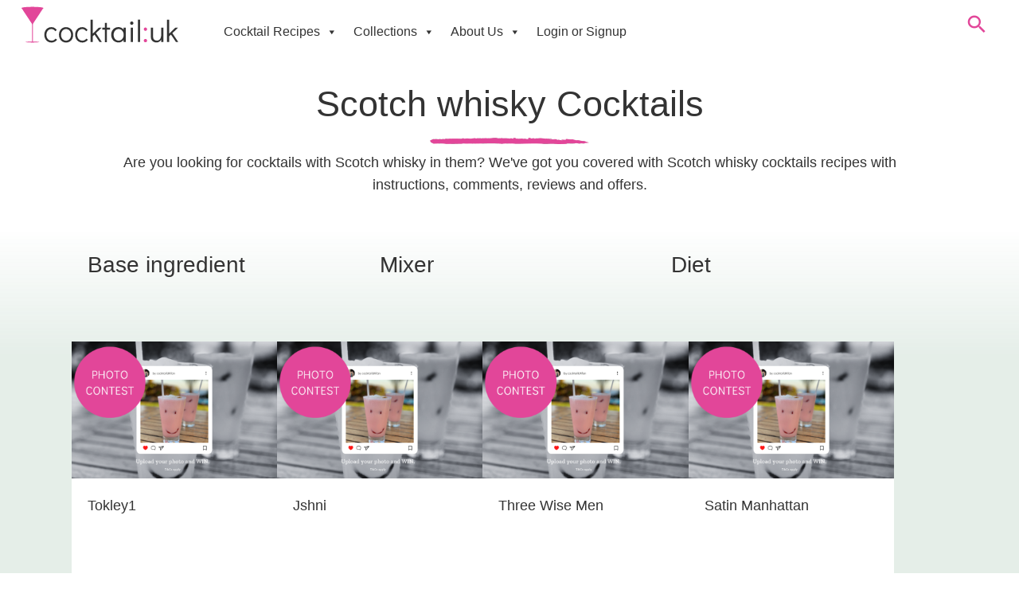

--- FILE ---
content_type: text/html; charset=UTF-8
request_url: https://www.cocktail.uk.com/cocktails/containing/scotch-whisky
body_size: 54084
content:
<!DOCTYPE html><html lang="en-GB" prefix="og: https://ogp.me/ns#"><head><script data-no-optimize="1">var litespeed_docref=sessionStorage.getItem("litespeed_docref");litespeed_docref&&(Object.defineProperty(document,"referrer",{get:function(){return litespeed_docref}}),sessionStorage.removeItem("litespeed_docref"));</script> <meta charset="UTF-8" /><meta name='viewport' content='width=device-width, initial-scale=1.0, maximum-scale=5.0' /><meta http-equiv='X-UA-Compatible' content='IE=edge' /><link rel="profile" href="https://gmpg.org/xfn/11" /> <script type="text/javascript" charset="UTF-8" src="//cdn.cookie-script.com/s/e9126c996a6366fe0c49b8304f292154.js" defer data-deferred="1"></script>  <script data-cfasync="false" data-pagespeed-no-defer>var gtm4wp_datalayer_name = "dataLayer";
	var dataLayer = dataLayer || [];

	const gtm4wp_scrollerscript_debugmode         = false;
	const gtm4wp_scrollerscript_callbacktime      = 100;
	const gtm4wp_scrollerscript_readerlocation    = 150;
	const gtm4wp_scrollerscript_contentelementid  = "content";
	const gtm4wp_scrollerscript_scannertime       = 60;</script> <title>Scotch Whisky Cocktails | Scotch Whisky Cocktail Recipes Online</title><meta name="description" content="We have Scotch whisky cocktail recipes to view, save, search and add you own. CocktailUK is over 15 years old with over 11,000 recipes"/><meta name="robots" content="follow, index, max-snippet:-1, max-video-preview:-1, max-image-preview:large"/><link rel="canonical" href="https://www.cocktail.uk.com/cocktails/containing/scotch-whisky" /><link rel="next" href="https://www.cocktail.uk.com/cocktails/containing/scotch-whisky/page/2" /><meta property="og:locale" content="en_GB" /><meta property="og:type" content="article" /><meta property="og:title" content="Scotch Whisky Cocktails | Scotch Whisky Cocktail Recipes Online" /><meta property="og:description" content="We have Scotch whisky cocktail recipes to view, save, search and add you own. CocktailUK is over 15 years old with over 11,000 recipes" /><meta property="og:url" content="https://www.cocktail.uk.com/cocktails/containing/scotch-whisky" /><meta property="og:site_name" content="Cocktail UK" /><meta property="og:image" content="https://www.cocktail.uk.com/wp-content/uploads/2023/04/Cocktail-UK-Social.png" /><meta property="og:image:secure_url" content="https://www.cocktail.uk.com/wp-content/uploads/2023/04/Cocktail-UK-Social.png" /><meta property="og:image:width" content="1200" /><meta property="og:image:height" content="630" /><meta property="og:image:type" content="image/png" /><meta name="twitter:card" content="summary_large_image" /><meta name="twitter:title" content="Scotch Whisky Cocktails | Scotch Whisky Cocktail Recipes Online" /><meta name="twitter:description" content="We have Scotch whisky cocktail recipes to view, save, search and add you own. CocktailUK is over 15 years old with over 11,000 recipes" /><meta name="twitter:image" content="https://www.cocktail.uk.com/wp-content/uploads/2023/04/Cocktail-UK-Social.png" /> <script type="application/ld+json" class="rank-math-schema-pro">{"@context":"https://schema.org","@graph":[{"@type":"Person","@id":"https://www.cocktail.uk.com/#person","name":"Cocktail UK"},{"@type":"WebSite","@id":"https://www.cocktail.uk.com/#website","url":"https://www.cocktail.uk.com","name":"Cocktail UK","publisher":{"@id":"https://www.cocktail.uk.com/#person"},"inLanguage":"en-GB"},{"@type":"BreadcrumbList","@id":"https://www.cocktail.uk.com/cocktails/containing/scotch-whisky#breadcrumb","itemListElement":[{"@type":"ListItem","position":"1","item":{"@id":"https://www.cocktail.uk.com/cocktails","name":"Cocktails"}},{"@type":"ListItem","position":"2","item":{"@id":"https://www.cocktail.uk.com/cocktails/containing/scotch-whisky","name":"Scotch whisky"}}]},{"@type":"CollectionPage","@id":"https://www.cocktail.uk.com/cocktails/containing/scotch-whisky#webpage","url":"https://www.cocktail.uk.com/cocktails/containing/scotch-whisky","name":"Scotch Whisky Cocktails | Scotch Whisky Cocktail Recipes Online","isPartOf":{"@id":"https://www.cocktail.uk.com/#website"},"inLanguage":"en-GB","breadcrumb":{"@id":"https://www.cocktail.uk.com/cocktails/containing/scotch-whisky#breadcrumb"}}]}</script> <link rel='dns-prefetch' href='//static.addtoany.com' /><link rel='dns-prefetch' href='//player.vimeo.com' /><link rel='dns-prefetch' href='//fonts.googleapis.com' /><link href='https://fonts.gstatic.com' crossorigin rel='preconnect' /><link rel="alternate" type="application/rss+xml" title="Cocktail UK &raquo; Feed" href="https://www.cocktail.uk.com/feed" /><link rel="alternate" type="application/rss+xml" title="Cocktail UK &raquo; Comments Feed" href="https://www.cocktail.uk.com/comments/feed" /> <script type="application/ld+json">{"@context":"http:\/\/schema.org","@type":"ItemList","url":"https:\/\/www.cocktail.uk.com\/cocktails\/containing\/scotch-whisky","itemListElement":[{"@type":"ListItem","position":1,"url":"https:\/\/www.cocktail.uk.com\/cocktails\/tokley1"},{"@type":"ListItem","position":2,"url":"https:\/\/www.cocktail.uk.com\/cocktails\/jshni"},{"@type":"ListItem","position":3,"url":"https:\/\/www.cocktail.uk.com\/cocktails\/three-wise-men"},{"@type":"ListItem","position":4,"url":"https:\/\/www.cocktail.uk.com\/cocktails\/satin-manhattan"},{"@type":"ListItem","position":5,"url":"https:\/\/www.cocktail.uk.com\/cocktails\/lemonkey"},{"@type":"ListItem","position":6,"url":"https:\/\/www.cocktail.uk.com\/cocktails\/the-puk"},{"@type":"ListItem","position":7,"url":"https:\/\/www.cocktail.uk.com\/cocktails\/tartan-trembler"},{"@type":"ListItem","position":8,"url":"https:\/\/www.cocktail.uk.com\/cocktails\/sniper-head-shot"},{"@type":"ListItem","position":9,"url":"https:\/\/www.cocktail.uk.com\/cocktails\/whisky-cooler"},{"@type":"ListItem","position":10,"url":"https:\/\/www.cocktail.uk.com\/cocktails\/not-a-kids-weekend"}],"numberOfItems":10}</script><link rel="alternate" type="application/rss+xml" title="Cocktail UK &raquo; Scotch whisky Ingredient Feed" href="https://www.cocktail.uk.com/cocktails/containing/scotch-whisky/feed" /><link rel="preload" href="https://www.cocktail.uk.com/wp-content/plugins/bb-plugin/fonts/fontawesome/5.15.4/webfonts/fa-solid-900.woff2" as="font" type="font/woff2" crossorigin="anonymous"><link rel="preload" href="https://www.cocktail.uk.com/wp-content/plugins/bb-plugin/fonts/fontawesome/5.15.4/webfonts/fa-regular-400.woff2" as="font" type="font/woff2" crossorigin="anonymous"> <script src="[data-uri]" defer></script><style id='wp-img-auto-sizes-contain-inline-css'>img:is([sizes=auto i],[sizes^="auto," i]){contain-intrinsic-size:3000px 1500px}
/*# sourceURL=wp-img-auto-sizes-contain-inline-css */</style><style id="litespeed-ccss">:root{--comment-rating-star-color:#343434}:root{--wprm-popup-font-size:16px;--wprm-popup-background:#fff;--wprm-popup-title:#000;--wprm-popup-content:#444;--wprm-popup-button-background:#5a822b;--wprm-popup-button-text:#fff}ul{box-sizing:border-box}:root{--wp--preset--font-size--normal:16px;--wp--preset--font-size--huge:42px}:root{--wp--preset--aspect-ratio--square:1;--wp--preset--aspect-ratio--4-3:4/3;--wp--preset--aspect-ratio--3-4:3/4;--wp--preset--aspect-ratio--3-2:3/2;--wp--preset--aspect-ratio--2-3:2/3;--wp--preset--aspect-ratio--16-9:16/9;--wp--preset--aspect-ratio--9-16:9/16;--wp--preset--color--black:#000;--wp--preset--color--cyan-bluish-gray:#abb8c3;--wp--preset--color--white:#fff;--wp--preset--color--pale-pink:#f78da7;--wp--preset--color--vivid-red:#cf2e2e;--wp--preset--color--luminous-vivid-orange:#ff6900;--wp--preset--color--luminous-vivid-amber:#fcb900;--wp--preset--color--light-green-cyan:#7bdcb5;--wp--preset--color--vivid-green-cyan:#00d084;--wp--preset--color--pale-cyan-blue:#8ed1fc;--wp--preset--color--vivid-cyan-blue:#0693e3;--wp--preset--color--vivid-purple:#9b51e0;--wp--preset--gradient--vivid-cyan-blue-to-vivid-purple:linear-gradient(135deg,rgba(6,147,227,1) 0%,#9b51e0 100%);--wp--preset--gradient--light-green-cyan-to-vivid-green-cyan:linear-gradient(135deg,#7adcb4 0%,#00d082 100%);--wp--preset--gradient--luminous-vivid-amber-to-luminous-vivid-orange:linear-gradient(135deg,rgba(252,185,0,1) 0%,rgba(255,105,0,1) 100%);--wp--preset--gradient--luminous-vivid-orange-to-vivid-red:linear-gradient(135deg,rgba(255,105,0,1) 0%,#cf2e2e 100%);--wp--preset--gradient--very-light-gray-to-cyan-bluish-gray:linear-gradient(135deg,#eee 0%,#a9b8c3 100%);--wp--preset--gradient--cool-to-warm-spectrum:linear-gradient(135deg,#4aeadc 0%,#9778d1 20%,#cf2aba 40%,#ee2c82 60%,#fb6962 80%,#fef84c 100%);--wp--preset--gradient--blush-light-purple:linear-gradient(135deg,#ffceec 0%,#9896f0 100%);--wp--preset--gradient--blush-bordeaux:linear-gradient(135deg,#fecda5 0%,#fe2d2d 50%,#6b003e 100%);--wp--preset--gradient--luminous-dusk:linear-gradient(135deg,#ffcb70 0%,#c751c0 50%,#4158d0 100%);--wp--preset--gradient--pale-ocean:linear-gradient(135deg,#fff5cb 0%,#b6e3d4 50%,#33a7b5 100%);--wp--preset--gradient--electric-grass:linear-gradient(135deg,#caf880 0%,#71ce7e 100%);--wp--preset--gradient--midnight:linear-gradient(135deg,#020381 0%,#2874fc 100%);--wp--preset--font-size--small:13px;--wp--preset--font-size--medium:20px;--wp--preset--font-size--large:36px;--wp--preset--font-size--x-large:42px;--wp--preset--spacing--20:.44rem;--wp--preset--spacing--30:.67rem;--wp--preset--spacing--40:1rem;--wp--preset--spacing--50:1.5rem;--wp--preset--spacing--60:2.25rem;--wp--preset--spacing--70:3.38rem;--wp--preset--spacing--80:5.06rem;--wp--preset--shadow--natural:6px 6px 9px rgba(0,0,0,.2);--wp--preset--shadow--deep:12px 12px 50px rgba(0,0,0,.4);--wp--preset--shadow--sharp:6px 6px 0px rgba(0,0,0,.2);--wp--preset--shadow--outlined:6px 6px 0px -3px rgba(255,255,255,1),6px 6px rgba(0,0,0,1);--wp--preset--shadow--crisp:6px 6px 0px rgba(0,0,0,1)}[class^=icon-]{font-family:'icomoon'!important;speak:never;font-style:normal;font-weight:400;font-variant:normal;text-transform:none;line-height:1;-webkit-font-smoothing:antialiased;-moz-osx-font-smoothing:grayscale}.icon-search:before{content:"\e903"}.fl-builder-content *,.fl-builder-content *:before,.fl-builder-content *:after{-webkit-box-sizing:border-box;-moz-box-sizing:border-box;box-sizing:border-box}.fl-row:before,.fl-row:after,.fl-row-content:before,.fl-row-content:after,.fl-col-group:before,.fl-col-group:after,.fl-col:before,.fl-col:after,.fl-module:before,.fl-module:after,.fl-module-content:before,.fl-module-content:after{display:table;content:" "}.fl-row:after,.fl-row-content:after,.fl-col-group:after,.fl-col:after,.fl-module:after,.fl-module-content:after{clear:both}.fl-row,.fl-row-content{margin-left:auto;margin-right:auto;min-width:0}.fl-row-content-wrap{position:relative}.fl-row-default-height .fl-row-content-wrap{display:-webkit-box;display:-webkit-flex;display:-ms-flexbox;display:flex;min-height:100vh}.fl-row-default-height .fl-row-content-wrap{min-height:0}.fl-row-default-height .fl-row-content{-webkit-box-flex:1 1 auto;-moz-box-flex:1 1 auto;-webkit-flex:1 1 auto;-ms-flex:1 1 auto;flex:1 1 auto}.fl-row-default-height .fl-row-full-width.fl-row-content{max-width:100%;width:100%}.fl-row-default-height.fl-row-align-center .fl-row-content-wrap{align-items:center;justify-content:center;-webkit-align-items:center;-webkit-box-align:center;-webkit-box-pack:center;-webkit-justify-content:center;-ms-flex-align:center;-ms-flex-pack:center}.fl-col-group-equal-height{display:flex;flex-wrap:wrap;width:100%}.fl-col-group-equal-height .fl-col,.fl-col-group-equal-height .fl-col-content{display:flex;flex:1 1 auto}.fl-col-group-equal-height .fl-col-content{flex-direction:column;flex-shrink:1;min-width:1px;max-width:100%;width:100%}.fl-col-group-equal-height:before,.fl-col-group-equal-height .fl-col:before,.fl-col-group-equal-height .fl-col-content:before,.fl-col-group-equal-height:after,.fl-col-group-equal-height .fl-col:after,.fl-col-group-equal-height .fl-col-content:after{content:none}.fl-col-group-nested.fl-col-group-equal-height.fl-col-group-align-center .fl-col-content,.fl-col-group-equal-height.fl-col-group-align-center .fl-col-content{align-items:center;justify-content:center}.fl-col-group-equal-height.fl-col-group-align-bottom .fl-col-content{justify-content:flex-end}.fl-col-group-equal-height.fl-col-group-align-center .fl-module{width:100%}.fl-col{float:left;min-height:1px}.fl-module img{max-width:100%}.fl-photo{line-height:0;position:relative}.fl-photo-align-center{text-align:center}.fl-photo-content{display:inline-block;line-height:0;position:relative;max-width:100%}.fl-photo-content img{display:inline;height:auto;max-width:100%}@media (max-width:768px){.fl-row-content-wrap{background-attachment:scroll!important}.fl-col-group.fl-col-group-equal-height{display:block}.fl-col-group.fl-col-group-equal-height.fl-col-group-custom-width{display:-webkit-box;display:-webkit-flex;display:flex}.fl-col{clear:both;float:none;margin-left:auto;margin-right:auto;width:auto!important}.fl-col-small:not(.fl-col-small-full-width){max-width:400px}.fl-row[data-node] .fl-row-content-wrap{margin:0;padding-left:0;padding-right:0}.fl-col[data-node] .fl-col-content{margin:0;padding-left:0;padding-right:0}}@media (min-width:1101px){html .fl-visible-medium:not(.fl-visible-desktop),html .fl-visible-mobile:not(.fl-visible-desktop){display:none}}@media (min-width:981px) and (max-width:1100px){html .fl-visible-medium:not(.fl-visible-large),html .fl-visible-mobile:not(.fl-visible-large){display:none}}@media (min-width:769px) and (max-width:980px){html .fl-visible-desktop:not(.fl-visible-medium),html .fl-visible-large:not(.fl-visible-medium){display:none}}@media (max-width:768px){html .fl-visible-desktop:not(.fl-visible-mobile),html .fl-visible-large:not(.fl-visible-mobile){display:none}}.fl-row-fixed-width{max-width:1100px}.fl-row-content-wrap{margin-top:20px;margin-bottom:20px}.fl-module-content{margin-top:20px;margin-right:20px;margin-bottom:20px;margin-left:20px}.fl-node-kqvzjy5dgo2c>.fl-row-content-wrap{background-image:linear-gradient(0deg,rgba(56,124,82,.13) 90%,rgba(255,255,255,0) 100%);border-top-width:1px;border-right-width:0;border-bottom-width:1px;border-left-width:0}.fl-node-kqvzjy5dgo2c>.fl-row-content-wrap{margin-bottom:0}.fl-node-kqvzjy5dgo2c>.fl-row-content-wrap{padding-bottom:40px}@media (max-width:1100px){.fl-node-kqvzjy5dgo2c.fl-row>.fl-row-content-wrap{padding-right:1%;padding-left:1%}}@media (max-width:980px){.fl-node-kqvzjy5dgo2c.fl-row>.fl-row-content-wrap{padding-right:2%;padding-left:2%}}@media (max-width:768px){.fl-node-kqvzjy5dgo2c.fl-row>.fl-row-content-wrap{padding-right:5%;padding-left:5%}}.fl-node-7y9skq0rcb6p{width:100%}.fl-node-7y9skq0rcb6p>.fl-col-content{border-top-width:1px;border-right-width:1px;border-bottom-width:1px;border-left-width:1px;border-top-left-radius:0;border-top-right-radius:0;border-bottom-left-radius:0;border-bottom-right-radius:0;box-shadow:0px 0px 0px 0px rgba(0,0,0,.2)}.fl-node-7y9skq0rcb6p>.fl-col-content{padding-top:0;padding-right:0;padding-bottom:0;padding-left:0}.fl-node-gm1zl6v042kq{width:100%}.fl-node-cj5o4q2m1x3w{width:33.333%}.fl-node-y5adcunswjqf{width:33.333%}.fl-node-k23n4pu9cg0v{width:33.333%}.pp-heading-content{overflow:hidden}.pp-heading-content .pp-heading-separator{margin:0 auto;padding:0;position:relative;overflow:hidden}.pp-heading-content .pp-heading-separator .heading-icon-image{vertical-align:middle;box-shadow:none!important;max-width:100%}.pp-heading-content .pp-heading-separator .pp-heading-separator-icon{display:inline-block;text-align:center}div.fl-node-rgkn8e9jy357 .pp-heading-content{text-align:center}div.fl-node-rgkn8e9jy357 .pp-heading-content .pp-heading .heading-title span.title-text{display:inline}div.fl-node-rgkn8e9jy357 .pp-heading-content .pp-heading .heading-title span.pp-primary-title{display:inline}div.fl-node-rgkn8e9jy357 .pp-heading-content .pp-heading .heading-title{margin-top:4px;margin-bottom:4px}div.fl-node-rgkn8e9jy357 .pp-heading-content .pp-sub-heading{margin-top:0;margin-bottom:0}div.fl-node-rgkn8e9jy357 .pp-heading-content .pp-sub-heading p:last-of-type{margin-bottom:0}div.fl-node-rgkn8e9jy357 .pp-heading-content .pp-heading-separator .pp-heading-separator-align{text-align:center}div.fl-node-rgkn8e9jy357 .pp-heading-content .pp-heading-separator .heading-icon-image{width:200px}div.fl-node-rgkn8e9jy357 .pp-heading-content .pp-heading-separator .pp-heading-separator-icon{display:inline-block;text-align:center;border-radius:100px;border-width:0;border-style:none}div.fl-node-rgkn8e9jy357 .pp-heading-content .pp-heading-separator.icon_only img{border-radius:100px}@media only screen and (max-width:980px){div.fl-node-rgkn8e9jy357 .pp-heading-content .pp-heading-separator .pp-heading-separator-align,div.fl-node-rgkn8e9jy357 .pp-heading-content{text-align:}}@media only screen and (max-width:768px){div.fl-node-rgkn8e9jy357 .pp-heading-content .pp-heading-separator .pp-heading-separator-align,div.fl-node-rgkn8e9jy357 .pp-heading-content{text-align:}}div.fl-node-rgkn8e9jy357 .pp-heading-content .pp-heading-separator .pp-heading-separator-icon{padding-top:0;padding-right:0;padding-bottom:0;padding-left:0}.fl-node-rgkn8e9jy357>.fl-module-content{margin-bottom:0}@media (max-width:768px){.fl-node-h46t0pvbye53.fl-module>.fl-module-content{margin-bottom:40px}}@media (max-width:768px){.fl-node-1ypj8eu3rb9a.fl-module>.fl-module-content{margin-bottom:0}}.clearfix:before,.clearfix:after{content:"";display:table}.clearfix:after{clear:both}.pp-posts-wrapper{position:relative}.pp-content-post a{border:none}.pp-content-post .pp-post-image{position:relative}.pp-content-post .pp-post-image .fl-photo-content{display:block}.pp-content-post{overflow:hidden}.pp-content-post-grid{margin:0 auto;position:relative}.pp-content-grid-image img{height:auto!important;width:100%!important}.pp-content-grid-title{margin:0;padding:0}.pp-content-post a.pp-post-link{display:block;width:100%;height:100%;position:absolute;top:0;left:0;z-index:1}.cg-equal-align-button .pp-content-post,.cg-equal-align-button .pp-content-post .pp-content-body,.cg-equal-align-button .pp-content-post-data{display:flex;flex-direction:column}.cg-equal-align-button .pp-content-post .pp-content-body,.cg-equal-align-button .pp-content-post-data,.cg-equal-align-button .pp-content-post .pp-post-content{height:100%}.cg-equal-align-button .pp-content-post .pp-post-link{margin-top:auto}.fl-node-82q6pdgwvljt .pp-content-post .pp-post-title{margin-top:0;margin-bottom:0}.fl-node-82q6pdgwvljt .pp-content-post .pp-post-content{color:#606060;margin-top:0;margin-bottom:0}.fl-node-82q6pdgwvljt .pp-content-post{opacity:1;text-align:left}.fl-node-82q6pdgwvljt .pp-content-post{position:relative;float:left;margin-bottom:2%;width:calc((100% - 6.1%)/4);background-color:#fff}.fl-node-82q6pdgwvljt .pp-grid-space{width:2%}.fl-node-82q6pdgwvljt .pp-content-grid-post:nth-of-type(4n){margin-right:0}@media screen and (max-width:980px){.fl-node-82q6pdgwvljt .pp-content-post{margin-bottom:2%;width:49%;width:calc((100% - 2%)/2)}.fl-node-82q6pdgwvljt .pp-grid-space{width:2%}.fl-node-82q6pdgwvljt .pp-content-grid-post:nth-of-type(4n+1){clear:none}.fl-node-82q6pdgwvljt .pp-content-grid-post:nth-of-type(2n+1){clear:left}.fl-node-82q6pdgwvljt .pp-content-grid-post:nth-of-type(2n){margin-right:0}}@media screen and (max-width:768px){.fl-node-82q6pdgwvljt .pp-content-post{margin-bottom:5%;width:100%;width:calc((100% - 0%)/1)}.fl-node-82q6pdgwvljt .pp-grid-space{width:5%}.fl-node-82q6pdgwvljt .pp-content-grid-post:nth-of-type(2n+1){clear:none}.fl-node-82q6pdgwvljt .pp-content-grid-post:nth-of-type(n+1){clear:left}.fl-node-82q6pdgwvljt .pp-content-grid-post:nth-of-type(n){margin-right:0}}.fl-node-82q6pdgwvljt .pp-content-post .pp-post-title{font-size:18px;line-height:1.62;text-transform:default}.fl-node-82q6pdgwvljt .pp-content-post{padding-top:0;padding-right:0;padding-bottom:0;padding-left:0;border-style:none;border-width:0;background-clip:border-box}.fl-node-82q6pdgwvljt .pp-content-post .pp-content-body{padding-top:20px;padding-right:20px;padding-bottom:20px;padding-left:20px}.fl-node-82q6pdgwvljt>.fl-module-content{margin-top:20px;margin-right:0;margin-left:0}.facetwp-facet-containing{overflow:visible;position:relative}.fl-node-yim9u3j0xvhk .fl-row-content{min-width:0}.fl-node-kqvzjy5dgo2c .fl-row-content{min-width:0}.fl-node-sgwvthber27l>.fl-row-content-wrap{background-color:#fff;border-style:none;border-width:0;background-clip:border-box;border-color:rgba(226,70,153,.3);border-bottom-width:1px}.fl-node-sgwvthber27l>.fl-row-content-wrap{margin-top:0;margin-bottom:0}.fl-node-sgwvthber27l>.fl-row-content-wrap{padding-right:20px;padding-left:20px}@media (max-width:768px){.fl-node-sgwvthber27l.fl-row>.fl-row-content-wrap{padding-right:20px;padding-left:20px}}.fl-node-diug8c4mryba{width:17%}.fl-node-diug8c4mryba>.fl-col-content{border-top-left-radius:0;border-top-right-radius:0;border-bottom-left-radius:0;border-bottom-right-radius:0;box-shadow:0px 0px 0px 0px rgba(0,0,0,.5)}@media (max-width:1100px){.fl-builder-content .fl-node-diug8c4mryba{width:20%!important;max-width:none;-webkit-box-flex:0 1 auto;-moz-box-flex:0 1 auto;-webkit-flex:0 1 auto;-ms-flex:0 1 auto;flex:0 1 auto}}@media (max-width:980px){.fl-builder-content .fl-node-diug8c4mryba{width:50%!important;max-width:none;-webkit-box-flex:0 1 auto;-moz-box-flex:0 1 auto;-webkit-flex:0 1 auto;-ms-flex:0 1 auto;flex:0 1 auto}}@media (max-width:768px){.fl-builder-content .fl-node-diug8c4mryba{width:0!important;max-width:none;clear:none;float:left}}.fl-node-jw08fmiqen69{width:84%}@media (max-width:1100px){.fl-builder-content .fl-node-jw08fmiqen69{width:95%!important;max-width:none;-webkit-box-flex:0 1 auto;-moz-box-flex:0 1 auto;-webkit-flex:0 1 auto;-ms-flex:0 1 auto;flex:0 1 auto}}@media (max-width:980px){.fl-builder-content .fl-node-jw08fmiqen69{width:20%!important;max-width:none;-webkit-box-flex:0 1 auto;-moz-box-flex:0 1 auto;-webkit-flex:0 1 auto;-ms-flex:0 1 auto;flex:0 1 auto}}@media (max-width:768px){.fl-builder-content .fl-node-jw08fmiqen69{width:20%!important;max-width:none;clear:none;float:left}}@media (max-width:768px){.fl-node-jw08fmiqen69.fl-col>.fl-col-content{padding-right:0;padding-left:0}}.fl-node-al1fixsw7r9z{width:83%}@media (max-width:1100px){.fl-builder-content .fl-node-al1fixsw7r9z{width:80%!important;max-width:none;-webkit-box-flex:0 1 auto;-moz-box-flex:0 1 auto;-webkit-flex:0 1 auto;-ms-flex:0 1 auto;flex:0 1 auto}}@media (max-width:980px){.fl-builder-content .fl-node-al1fixsw7r9z{width:100%!important;max-width:none;-webkit-box-flex:0 1 auto;-moz-box-flex:0 1 auto;-webkit-flex:0 1 auto;-ms-flex:0 1 auto;flex:0 1 auto}}@media (max-width:768px){.fl-builder-content .fl-node-al1fixsw7r9z{width:100%!important;max-width:none;clear:none;float:left}}.fl-node-ldjqpw273toy{width:8%}@media (max-width:1100px){.fl-builder-content .fl-node-ldjqpw273toy{width:0!important;max-width:none;-webkit-box-flex:0 1 auto;-moz-box-flex:0 1 auto;-webkit-flex:0 1 auto;-ms-flex:0 1 auto;flex:0 1 auto}}@media (max-width:980px){.fl-builder-content .fl-node-ldjqpw273toy{width:60%!important;max-width:none;-webkit-box-flex:0 1 auto;-moz-box-flex:0 1 auto;-webkit-flex:0 1 auto;-ms-flex:0 1 auto;flex:0 1 auto}}@media (max-width:768px){.fl-builder-content .fl-node-ldjqpw273toy{width:50%!important;max-width:none;clear:none;float:left}}.fl-node-bofxscvzmkl9{width:8%}@media (max-width:1100px){.fl-builder-content .fl-node-bofxscvzmkl9{width:5%!important;max-width:none;-webkit-box-flex:0 1 auto;-moz-box-flex:0 1 auto;-webkit-flex:0 1 auto;-ms-flex:0 1 auto;flex:0 1 auto}}@media (max-width:980px){.fl-builder-content .fl-node-bofxscvzmkl9{width:20%!important;max-width:none;-webkit-box-flex:0 1 auto;-moz-box-flex:0 1 auto;-webkit-flex:0 1 auto;-ms-flex:0 1 auto;flex:0 1 auto}}@media (max-width:768px){.fl-builder-content .fl-node-bofxscvzmkl9{width:20%!important;max-width:none;clear:none;float:left}}.pp-search-form{display:block}.pp-screen-reader-text{position:absolute;top:-10000em;width:1px;height:1px;margin:-1px;padding:0;overflow:hidden;clip:rect(0,0,0,0);border:0}.pp-search-form input[type=search]{margin:0;border:0;padding:0;display:inline-block;vertical-align:middle;white-space:normal;background:0 0;line-height:1;min-width:0;font-size:15px;-webkit-appearance:none;-moz-appearance:none}.pp-search-form input[type=search]{padding:10px}.pp-search-form__input{flex-basis:100%;color:#555}.pp-search-form__input::-webkit-input-placeholder{color:inherit;font-family:inherit;opacity:.6}.pp-search-form__input:-ms-input-placeholder{color:inherit;font-family:inherit;opacity:.6}.pp-search-form__input::-moz-placeholder{color:inherit;font-family:inherit;opacity:.6}.pp-search-form__input:-moz-placeholder{color:inherit;font-family:inherit;opacity:.6}.pp-search-form__container{display:-webkit-box;display:-webkit-flex;display:-ms-flexbox;display:flex;overflow:hidden;border:0 solid transparent;min-height:50px}.pp-search-form-wrap.pp-search-form--style-full_screen .pp-search-form__container:not(.pp-search-form--lightbox){overflow:hidden;opacity:0;-webkit-transform:scale(0);-ms-transform:scale(0);transform:scale(0)}.pp-search-form-wrap.pp-search-form--style-full_screen .pp-search-form__container{-webkit-box-align:center;-webkit-align-items:center;-ms-flex-align:center;align-items:center;position:fixed;z-index:9998;top:0;left:0;right:0;bottom:0;height:100vh;padding:0 15%;background-color:rgba(0,0,0,.8)}.pp-search-form-wrap.pp-search-form--style-full_screen .pp-search-form input[type=search].pp-search-form__input{font-size:30px;text-align:center;border-style:solid;border-width:0 0 1px;border-color:#fff;line-height:1.5;color:#fff;border-radius:0}.pp-search-form--style-full_screen .pp-search-form__toggle{display:inline-block;vertical-align:middle;color:#333}.pp-search-form--style-full_screen .pp-search-form__toggle i{position:relative;display:block;border:solid 0;width:33px;height:33px;background-color:rgba(0,0,0,.05);border-radius:3px}.pp-search-form--style-full_screen .pp-search-form__toggle i:before{position:absolute;left:50%;top:50%;-webkit-transform:translate(-50%,-50%);-ms-transform:translate(-50%,-50%);transform:translate(-50%,-50%);font-size:.55em}.pp-search-form--lightbox-close{color:#eaeaea;opacity:1;position:absolute;top:30px;right:30px;font-size:25px;line-height:1;padding:5px;z-index:2}.pp-search-form--lightbox-close svg{stroke:#fff;stroke-width:3px;width:30px;height:30px}.fl-node-82zd9cb0vy4f .pp-search-form-wrap.pp-search-form--style-full_screen .pp-search-form__container{background-color:rgba(197,24,21,.9)}.fl-node-82zd9cb0vy4f .pp-search-form__input,.fl-node-82zd9cb0vy4f .pp-search-form-wrap.pp-search-form--style-full_screen input[type=search].pp-search-form__input{color:#fcfcfc}.fl-node-82zd9cb0vy4f .pp-search-form__input::-webkit-input-placeholder{color:#fff}.fl-node-82zd9cb0vy4f .pp-search-form__input:-ms-input-placeholder{color:#fff}.fl-node-82zd9cb0vy4f .pp-search-form__input::-moz-placeholder{color:#fff}.fl-node-82zd9cb0vy4f .pp-search-form__input:-moz-placeholder{color:#fff}.fl-node-82zd9cb0vy4f .pp-search-form--lightbox-close{color:#fcfcfc}.fl-node-82zd9cb0vy4f .pp-search-form--lightbox-close svg{stroke:#fcfcfc}.fl-node-82zd9cb0vy4f .pp-search-form--style-full_screen .pp-search-form{text-align:right}.fl-node-82zd9cb0vy4f .pp-search-form__toggle i{font-size:54px;width:54px;height:54px;color:#e24699;background-color:#fff}.fl-node-82zd9cb0vy4f .pp-search-form__container{min-height:50px}.fl-node-82zd9cb0vy4f input[type=search].pp-search-form__input{padding-left:calc(50px/3);padding-right:calc(50px/3)}.fl-node-82zd9cb0vy4f input[type=search].pp-search-form__input{min-height:60px}.fl-node-82zd9cb0vy4f>.fl-module-content{margin-top:0;margin-right:10px;margin-bottom:0;margin-left:0}@media (max-width:1100px){.fl-node-82zd9cb0vy4f.fl-module>.fl-module-content{margin-top:0;margin-right:0;margin-bottom:0;margin-left:0}}.fl-node-2zr0wye95ob1>.fl-module-content{margin-top:0;margin-right:0;margin-bottom:0;margin-left:0}.fl-node-ygu2qns8ze3v>.fl-module-content{margin-top:0;margin-right:0;margin-bottom:0;margin-left:0}.fl-node-6ijw9lvaep3q>.fl-module-content{margin-top:0;margin-right:10px;margin-bottom:0;margin-left:40px}@media (max-width:980px){.fl-node-6ijw9lvaep3q.fl-module>.fl-module-content{margin-top:0;margin-right:0;margin-bottom:0;margin-left:0}}#mega-menu-wrap-header,#mega-menu-wrap-header #mega-menu-header,#mega-menu-wrap-header #mega-menu-header ul.mega-sub-menu,#mega-menu-wrap-header #mega-menu-header li.mega-menu-item,#mega-menu-wrap-header #mega-menu-header li.mega-menu-row,#mega-menu-wrap-header #mega-menu-header li.mega-menu-column,#mega-menu-wrap-header #mega-menu-header a.mega-menu-link{border-radius:0;box-shadow:none;background:0 0;border:0;bottom:auto;box-sizing:border-box;clip:auto;color:#666;display:block;float:none;font-family:inherit;font-size:14px;height:auto;left:auto;line-height:1.7;list-style-type:none;margin:0;min-height:auto;max-height:none;min-width:auto;max-width:none;opacity:1;outline:none;overflow:visible;padding:0;position:relative;right:auto;text-align:left;text-decoration:none;text-indent:0;text-transform:none;transform:none;top:auto;vertical-align:baseline;visibility:inherit;width:auto;word-wrap:break-word;white-space:normal}#mega-menu-wrap-header:before,#mega-menu-wrap-header #mega-menu-header:before,#mega-menu-wrap-header #mega-menu-header ul.mega-sub-menu:before,#mega-menu-wrap-header #mega-menu-header li.mega-menu-item:before,#mega-menu-wrap-header #mega-menu-header li.mega-menu-row:before,#mega-menu-wrap-header #mega-menu-header li.mega-menu-column:before,#mega-menu-wrap-header #mega-menu-header a.mega-menu-link:before,#mega-menu-wrap-header:after,#mega-menu-wrap-header #mega-menu-header:after,#mega-menu-wrap-header #mega-menu-header ul.mega-sub-menu:after,#mega-menu-wrap-header #mega-menu-header li.mega-menu-item:after,#mega-menu-wrap-header #mega-menu-header li.mega-menu-row:after,#mega-menu-wrap-header #mega-menu-header li.mega-menu-column:after,#mega-menu-wrap-header #mega-menu-header a.mega-menu-link:after{display:none}#mega-menu-wrap-header{border-radius:0}@media only screen and (min-width:769px){#mega-menu-wrap-header{background:#fff}}#mega-menu-wrap-header #mega-menu-header{visibility:visible;text-align:left;padding:0}#mega-menu-wrap-header #mega-menu-header a.mega-menu-link{display:inline}#mega-menu-wrap-header #mega-menu-header li.mega-menu-item>ul.mega-sub-menu{display:block;visibility:hidden;opacity:1}@media only screen and (max-width:768px){#mega-menu-wrap-header #mega-menu-header li.mega-menu-item>ul.mega-sub-menu{display:none;visibility:visible;opacity:1}}@media only screen and (min-width:769px){#mega-menu-wrap-header #mega-menu-header[data-effect=fade_up] li.mega-menu-item.mega-menu-megamenu>ul.mega-sub-menu,#mega-menu-wrap-header #mega-menu-header[data-effect=fade_up] li.mega-menu-item.mega-menu-flyout ul.mega-sub-menu{opacity:0;transform:translate(0,10px)}}#mega-menu-wrap-header #mega-menu-header li.mega-menu-item.mega-menu-megamenu ul.mega-sub-menu ul.mega-sub-menu{visibility:inherit;opacity:1;display:block}#mega-menu-wrap-header #mega-menu-header li.mega-menu-item a.mega-menu-link:before{display:inline-block;font:inherit;font-family:dashicons;position:static;margin:0 6px 0 0;vertical-align:top;-webkit-font-smoothing:antialiased;-moz-osx-font-smoothing:grayscale;color:inherit;background:0 0;height:auto;width:auto;top:auto}#mega-menu-wrap-header #mega-menu-header>li.mega-menu-megamenu.mega-menu-item{position:static}#mega-menu-wrap-header #mega-menu-header>li.mega-menu-item{margin:0;display:inline-block;height:auto;vertical-align:middle}#mega-menu-wrap-header #mega-menu-header>li.mega-menu-item.mega-current-menu-ancestor>a.mega-menu-link{background:#f2f2f2;color:#333;font-weight:400;text-decoration:none;border-color:#fff}@media only screen and (max-width:768px){#mega-menu-wrap-header #mega-menu-header>li.mega-menu-item.mega-current-menu-ancestor>a.mega-menu-link{color:#e24699;background:#f1f1f1}}#mega-menu-wrap-header #mega-menu-header>li.mega-menu-item>a.mega-menu-link{line-height:40px;height:40px;padding:0 10px;vertical-align:baseline;width:auto;display:block;color:#333;text-transform:none;text-decoration:none;text-align:left;background:rgba(0,0,0,0);border:0;border-radius:0;font-family:inherit;font-size:16px;font-weight:400;outline:none}@media only screen and (max-width:768px){#mega-menu-wrap-header #mega-menu-header>li.mega-menu-item{display:list-item;margin:0;clear:both;border:0}#mega-menu-wrap-header #mega-menu-header>li.mega-menu-item>a.mega-menu-link{border-radius:0;border:0;margin:0;line-height:40px;height:40px;padding:0 10px;background:0 0;text-align:left;color:#333;font-size:14px}}#mega-menu-wrap-header #mega-menu-header li.mega-menu-megamenu>ul.mega-sub-menu>li.mega-menu-row{width:100%;float:left}#mega-menu-wrap-header #mega-menu-header li.mega-menu-megamenu>ul.mega-sub-menu>li.mega-menu-row .mega-menu-column{float:left;min-height:1px}@media only screen and (min-width:769px){#mega-menu-wrap-header #mega-menu-header li.mega-menu-megamenu>ul.mega-sub-menu>li.mega-menu-row>ul.mega-sub-menu>li.mega-menu-columns-2-of-9{width:22.22222%}#mega-menu-wrap-header #mega-menu-header li.mega-menu-megamenu>ul.mega-sub-menu>li.mega-menu-row>ul.mega-sub-menu>li.mega-menu-columns-3-of-9{width:33.33333%}#mega-menu-wrap-header #mega-menu-header li.mega-menu-megamenu>ul.mega-sub-menu>li.mega-menu-row>ul.mega-sub-menu>li.mega-menu-columns-3-of-12{width:25%}#mega-menu-wrap-header #mega-menu-header li.mega-menu-megamenu>ul.mega-sub-menu>li.mega-menu-row>ul.mega-sub-menu>li.mega-menu-columns-8-of-12{width:66.66667%}}@media only screen and (max-width:768px){#mega-menu-wrap-header #mega-menu-header li.mega-menu-megamenu>ul.mega-sub-menu>li.mega-menu-row>ul.mega-sub-menu>li.mega-menu-column{width:100%;clear:both}}#mega-menu-wrap-header #mega-menu-header li.mega-menu-megamenu>ul.mega-sub-menu>li.mega-menu-row .mega-menu-column>ul.mega-sub-menu>li.mega-menu-item{padding:15px;width:100%}#mega-menu-wrap-header #mega-menu-header>li.mega-menu-megamenu>ul.mega-sub-menu{z-index:999;border-radius:0;background:#f1f1f1;border:0;padding:0;position:absolute;width:80%;max-width:none;left:0}@media only screen and (max-width:768px){#mega-menu-wrap-header #mega-menu-header>li.mega-menu-megamenu>ul.mega-sub-menu{float:left;position:static;width:100%}}@media only screen and (min-width:769px){#mega-menu-wrap-header #mega-menu-header>li.mega-menu-megamenu>ul.mega-sub-menu li.mega-menu-columns-2-of-9{width:22.22222%}#mega-menu-wrap-header #mega-menu-header>li.mega-menu-megamenu>ul.mega-sub-menu li.mega-menu-columns-3-of-9{width:33.33333%}#mega-menu-wrap-header #mega-menu-header>li.mega-menu-megamenu>ul.mega-sub-menu li.mega-menu-columns-3-of-12{width:25%}#mega-menu-wrap-header #mega-menu-header>li.mega-menu-megamenu>ul.mega-sub-menu li.mega-menu-columns-8-of-12{width:66.66667%}}#mega-menu-wrap-header #mega-menu-header>li.mega-menu-megamenu>ul.mega-sub-menu li.mega-menu-column>ul.mega-sub-menu>li.mega-menu-item{color:#666;font-family:inherit;font-size:14px;display:block;float:left;clear:none;padding:15px;vertical-align:top}#mega-menu-wrap-header #mega-menu-header>li.mega-menu-megamenu>ul.mega-sub-menu li.mega-menu-column>ul.mega-sub-menu>li.mega-menu-item>a.mega-menu-link{color:#333;font-family:inherit;font-size:16px;text-transform:uppercase;text-decoration:none;font-weight:700;text-align:left;margin:0;padding:0;vertical-align:top;display:block;border:0}#mega-menu-wrap-header #mega-menu-header>li.mega-menu-megamenu>ul.mega-sub-menu li.mega-menu-column>ul.mega-sub-menu>li.mega-menu-item li.mega-menu-item>a.mega-menu-link{color:#333;font-family:inherit;font-size:14px;text-transform:none;text-decoration:none;font-weight:400;text-align:left;margin:0;padding:5px 10px;vertical-align:top;display:block;border:0}@media only screen and (max-width:768px){#mega-menu-wrap-header #mega-menu-header>li.mega-menu-megamenu>ul.mega-sub-menu{border:0;padding:10px;border-radius:0}}#mega-menu-wrap-header #mega-menu-header>li.mega-menu-flyout ul.mega-sub-menu{z-index:999;position:absolute;width:250px;max-width:none;padding:0;border:0;background:#f1f1f1;border-radius:0}@media only screen and (max-width:768px){#mega-menu-wrap-header #mega-menu-header>li.mega-menu-flyout ul.mega-sub-menu{float:left;position:static;width:100%;padding:0;border:0;border-radius:0}}@media only screen and (max-width:768px){#mega-menu-wrap-header #mega-menu-header>li.mega-menu-flyout ul.mega-sub-menu li.mega-menu-item{clear:both}}#mega-menu-wrap-header #mega-menu-header>li.mega-menu-flyout ul.mega-sub-menu li.mega-menu-item a.mega-menu-link{display:block;background:#f1f1f1;color:#333;font-family:inherit;font-size:14px;font-weight:400;padding:0 10px;line-height:35px;text-decoration:none;text-transform:none;vertical-align:baseline}#mega-menu-wrap-header #mega-menu-header>li.mega-menu-flyout ul.mega-sub-menu li.mega-menu-item:first-child>a.mega-menu-link{border-top-left-radius:0;border-top-right-radius:0}@media only screen and (max-width:768px){#mega-menu-wrap-header #mega-menu-header>li.mega-menu-flyout ul.mega-sub-menu li.mega-menu-item:first-child>a.mega-menu-link{border-top-left-radius:0;border-top-right-radius:0}}#mega-menu-wrap-header #mega-menu-header>li.mega-menu-flyout ul.mega-sub-menu li.mega-menu-item:last-child>a.mega-menu-link{border-bottom-right-radius:0;border-bottom-left-radius:0}@media only screen and (max-width:768px){#mega-menu-wrap-header #mega-menu-header>li.mega-menu-flyout ul.mega-sub-menu li.mega-menu-item:last-child>a.mega-menu-link{border-bottom-right-radius:0;border-bottom-left-radius:0}}#mega-menu-wrap-header #mega-menu-header li.mega-menu-item-has-children>a.mega-menu-link>span.mega-indicator:after{content:'\f140';font-family:dashicons;font-weight:400;display:inline-block;margin:0;vertical-align:top;-webkit-font-smoothing:antialiased;-moz-osx-font-smoothing:grayscale;transform:rotate(0);color:inherit;position:relative;background:0 0;height:auto;width:auto;right:auto;line-height:inherit}#mega-menu-wrap-header #mega-menu-header li.mega-menu-item-has-children>a.mega-menu-link>span.mega-indicator{display:inline-block;height:auto;width:auto;background:0 0;position:relative;left:auto;min-width:auto;line-height:inherit;color:inherit;font-size:inherit;padding:0;margin:0 0 0 6px}#mega-menu-wrap-header #mega-menu-header li.mega-menu-item-has-children li.mega-menu-item-has-children>a.mega-menu-link>span.mega-indicator{float:right}@media only screen and (max-width:768px){#mega-menu-wrap-header #mega-menu-header li.mega-menu-item-has-children>a.mega-menu-link>span.mega-indicator{float:right}}#mega-menu-wrap-header #mega-menu-header li.mega-menu-megamenu:not(.mega-menu-tabbed) li.mega-menu-item-has-children:not(.mega-collapse-children)>a.mega-menu-link>span.mega-indicator{display:none}@media only screen and (max-width:768px){#mega-menu-wrap-header:after{content:"";display:table;clear:both}}#mega-menu-wrap-header .mega-menu-toggle{display:none;z-index:1;background:#fff;border-radius:2px;line-height:40px;height:40px;text-align:left;outline:none;white-space:nowrap}@media only screen and (max-width:768px){#mega-menu-wrap-header .mega-menu-toggle{display:-webkit-box;display:-ms-flexbox;display:-webkit-flex;display:flex}}#mega-menu-wrap-header .mega-menu-toggle .mega-toggle-blocks-left,#mega-menu-wrap-header .mega-menu-toggle .mega-toggle-blocks-center,#mega-menu-wrap-header .mega-menu-toggle .mega-toggle-blocks-right{display:-webkit-box;display:-ms-flexbox;display:-webkit-flex;display:flex;-ms-flex-preferred-size:33.33%;-webkit-flex-basis:33.33%;flex-basis:33.33%}#mega-menu-wrap-header .mega-menu-toggle .mega-toggle-blocks-left{-webkit-box-flex:1;-ms-flex:1;-webkit-flex:1;flex:1;-webkit-box-pack:start;-ms-flex-pack:start;-webkit-justify-content:flex-start;justify-content:flex-start}#mega-menu-wrap-header .mega-menu-toggle .mega-toggle-blocks-left .mega-toggle-block{margin-left:6px}#mega-menu-wrap-header .mega-menu-toggle .mega-toggle-blocks-left .mega-toggle-block:only-child{margin-right:6px}#mega-menu-wrap-header .mega-menu-toggle .mega-toggle-blocks-center{-webkit-box-pack:center;-ms-flex-pack:center;-webkit-justify-content:center;justify-content:center}#mega-menu-wrap-header .mega-menu-toggle .mega-toggle-blocks-right{-webkit-box-flex:1;-ms-flex:1;-webkit-flex:1;flex:1;-webkit-box-pack:end;-ms-flex-pack:end;-webkit-justify-content:flex-end;justify-content:flex-end}#mega-menu-wrap-header .mega-menu-toggle .mega-toggle-block{display:-webkit-box;display:-ms-flexbox;display:-webkit-flex;display:flex;height:100%;outline:0;-webkit-align-self:center;-ms-flex-item-align:center;align-self:center;-ms-flex-negative:0;-webkit-flex-shrink:0;flex-shrink:0}@media only screen and (max-width:768px){#mega-menu-wrap-header .mega-menu-toggle+#mega-menu-header{background:#fff;padding:0;display:none}#mega-menu-wrap-header .mega-menu-toggle+#mega-menu-header{position:fixed;display:block;width:300px;max-width:90%;height:100vh;max-height:100vh;top:0;box-sizing:border-box;overflow:auto;z-index:9999999999;overscroll-behavior:contain}#mega-menu-wrap-header .mega-menu-toggle+#mega-menu-header{right:-300px}}#mega-menu-wrap-header .mega-menu-toggle .mega-toggle-block-1 .mega-toggle-animated{padding:0;display:-webkit-box;display:-ms-flexbox;display:-webkit-flex;display:flex;font:inherit;color:inherit;text-transform:none;background-color:transparent;border:0;margin:0;overflow:visible;transform:scale(.6);align-self:center;outline:0;background:0 0}#mega-menu-wrap-header .mega-menu-toggle .mega-toggle-block-1 .mega-toggle-animated-box{width:40px;height:24px;display:inline-block;position:relative;outline:0}#mega-menu-wrap-header .mega-menu-toggle .mega-toggle-block-1 .mega-toggle-animated-inner{display:block;top:50%;margin-top:-2px}#mega-menu-wrap-header .mega-menu-toggle .mega-toggle-block-1 .mega-toggle-animated-inner,#mega-menu-wrap-header .mega-menu-toggle .mega-toggle-block-1 .mega-toggle-animated-inner:before,#mega-menu-wrap-header .mega-menu-toggle .mega-toggle-block-1 .mega-toggle-animated-inner:after{width:40px;height:4px;background-color:#333;border-radius:4px;position:absolute}#mega-menu-wrap-header .mega-menu-toggle .mega-toggle-block-1 .mega-toggle-animated-inner:before,#mega-menu-wrap-header .mega-menu-toggle .mega-toggle-block-1 .mega-toggle-animated-inner:after{content:"";display:block}#mega-menu-wrap-header .mega-menu-toggle .mega-toggle-block-1 .mega-toggle-animated-inner:before{top:-10px}#mega-menu-wrap-header .mega-menu-toggle .mega-toggle-block-1 .mega-toggle-animated-inner:after{bottom:-10px}#mega-menu-wrap-header .mega-menu-toggle .mega-toggle-block-1 .mega-toggle-animated-slider .mega-toggle-animated-inner{top:2px}#mega-menu-wrap-header .mega-menu-toggle .mega-toggle-block-1 .mega-toggle-animated-slider .mega-toggle-animated-inner:before{top:10px}#mega-menu-wrap-header .mega-menu-toggle .mega-toggle-block-1 .mega-toggle-animated-slider .mega-toggle-animated-inner:after{top:20px}#mega-menu-wrap-header{clear:both}#mega-menu-wrap-header #mega-menu-header>li.mega-menu-item.mega-current-menu-ancestor>a.mega-menu-link{color:#e24699}#mega-menu-wrap-header #mega-menu-header li.mega-allItems{padding:0!important}#mega-menu-wrap-header #mega-menu-header li.mega-allItems .mega-menu-link{padding:15px!important;font-weight:400!important}.um-modal-close{display:block;position:fixed;right:0;top:0;font-size:24px;text-decoration:none!important;color:#fff!important;padding:0 10px}.um-modal-body{min-height:3px;padding:20px;box-sizing:border-box!important;width:100%;background:#fff;-moz-border-radius:0 0 3px 3px;-webkit-border-radius:0 0 3px 3px;border-radius:0 0 3px 3px}.um-modal-body.photo{-moz-border-radius:3px;-webkit-border-radius:3px;border-radius:3px;box-shadow:0 0 0 1px rgba(0,0,0,.1),0 0 0 1px rgba(255,255,255,.12) inset;background:#888;padding:0}[class^=um-faicon-]:before{font-family:FontAwesome!important;font-style:normal!important;font-weight:400!important;font-variant:normal!important;text-transform:none!important;speak:none;line-height:1;-webkit-font-smoothing:antialiased;-moz-osx-font-smoothing:grayscale}.um-faicon-times:before{content:"\f00d"}button::-moz-focus-inner{padding:0;border:0}html{font-family:sans-serif;-ms-text-size-adjust:100%;-webkit-text-size-adjust:100%}body{margin:0}header{display:block}a{background-color:transparent}h1{font-size:2em;margin:.67em 0}img{border:0}svg:not(:root){overflow:hidden}button,input{color:inherit;font:inherit;margin:0}button{overflow:visible}button{text-transform:none}button{-webkit-appearance:button}button::-moz-focus-inner,input::-moz-focus-inner{border:0;padding:0}input{line-height:normal}input[type=search]{-webkit-appearance:textfield;-webkit-box-sizing:content-box;-moz-box-sizing:content-box;box-sizing:content-box}input[type=search]::-webkit-search-cancel-button,input[type=search]::-webkit-search-decoration{-webkit-appearance:none}*{-webkit-box-sizing:border-box;-moz-box-sizing:border-box;box-sizing:border-box}*:before,*:after{-webkit-box-sizing:border-box;-moz-box-sizing:border-box;box-sizing:border-box}html{font-size:10px}body{font-family:"Helvetica Neue",Helvetica,Arial,sans-serif;font-size:14px;line-height:1.42857143;color:#333;background-color:#fff}input,button{font-family:inherit;font-size:inherit;line-height:inherit}a{color:#337ab7;text-decoration:none}img{vertical-align:middle}h1,h2,h4{font-family:inherit;font-weight:500;line-height:1.1;color:inherit}h1,h2{margin-top:20px;margin-bottom:10px}h4{margin-top:10px;margin-bottom:10px}h1{font-size:36px}h2{font-size:30px}h4{font-size:18px}p{margin:0 0 10px}ul{margin-top:0;margin-bottom:10px}ul ul{margin-bottom:0}label{display:inline-block;max-width:100%;margin-bottom:5px;font-weight:700}input[type=search]{-webkit-box-sizing:border-box;-moz-box-sizing:border-box;box-sizing:border-box;-webkit-appearance:none;appearance:none}.clearfix:before,.clearfix:after{display:table;content:" "}.clearfix:after{clear:both}body{background-color:#fff;color:#333;font-family:"Quicksand",sans-serif;font-size:18px;font-weight:400;line-height:1.6;font-style:normal;padding:0;word-wrap:break-word}h1,h2,h4{color:#333;font-family:"Didact Gothic",sans-serif;font-weight:400;line-height:1.4;text-transform:none;font-style:normal}h1{font-size:36px;line-height:1.2;letter-spacing:0px;color:#333;font-family:"Didact Gothic",sans-serif;font-weight:400;font-style:normal;text-transform:none}h2{font-size:30px;line-height:1.2;letter-spacing:0px}h4{font-size:18px;line-height:1.2;letter-spacing:0px}a{color:#397d53}img{max-width:100%;height:auto}.fl-screen-reader-text{position:absolute;left:-10000px;top:auto;width:1px;height:1px;overflow:hidden}.fl-page{position:relative;-moz-box-shadow:none;-webkit-box-shadow:none;box-shadow:none;margin:0 auto}.fl-page-content{background-color:#fff}.fl-widget{margin-bottom:40px}.fl-module-widget .fl-widget{margin-bottom:0}.fl-widget ul{list-style:none;padding:0}.fl-widget ul li{display:block;margin-bottom:8px}.fl-widget ul li:last-child{margin-bottom:0}button{background-color:#397d53;color:#fff;font-size:16px;line-height:1.2;padding:6px 12px;font-weight:400;text-shadow:none;border:1px solid #265337;-moz-box-shadow:none;-webkit-box-shadow:none;box-shadow:none;-moz-border-radius:4px;-webkit-border-radius:4px;border-radius:4px}input[type=search]{display:block;width:100%;padding:6px 12px;font-size:14px;line-height:1.428571429;color:#333;vertical-align:middle;background-color:#fcfcfc;background-image:none;border:1px solid #e6e6e6;-moz-box-shadow:none;-webkit-box-shadow:none;box-shadow:none;-moz-border-radius:4px;-webkit-border-radius:4px;border-radius:4px}input[type=search]::-webkit-input-placeholder{color:rgba(51,51,51,.4)}input[type=search]:-moz-placeholder{color:rgba(51,51,51,.4)}input[type=search]::-moz-placeholder{color:rgba(51,51,51,.4)}input[type=search]:-ms-input-placeholder{color:rgba(51,51,51,.4)}@media (min-width:992px){.fl-page{-moz-box-shadow:none;-webkit-box-shadow:none;box-shadow:none;width:980px}.fl-full-width .fl-page{width:auto}}@media (max-width:991px){body{font-size:20px;line-height:1.45}h1{font-size:36px;line-height:1.2;letter-spacing:0px}h2{font-size:30px;line-height:1.2;letter-spacing:0px}h4{font-size:18px;line-height:1.2;letter-spacing:0px}.fl-page button{font-size:16px;line-height:1.2}}@media (max-width:767px){body{font-size:20px;line-height:1.45}h1{font-size:36px;line-height:1.2;letter-spacing:0px}h2{font-size:30px;line-height:1.2;letter-spacing:0px}h4{font-size:18px;line-height:1.2;letter-spacing:0px}.fl-page button{font-size:16px;line-height:1.2}}h1{font-size:clamp(1.75rem,2.05vw + .95rem,2.59rem)}h2{font-size:clamp(1.33rem,1.51vw + .95rem,2.16rem)}h4{font-size:clamp(1.1rem,.73vw + .92rem,1.5rem)}html{font-size:clamp(1.25rem,.45vw + .89rem,1.25rem)}h1,h2,h4{font-family:"Didact Gothic",sans-serif}html{font-family:"Zilla Slab";font-weight:300}svg{max-width:100%;height:auto}#logo_box .fl-html a{display:-webkit-flex;display:flex;-webkit-align-items:center;align-items:center}#logo_box .fl-html svg{width:100%}.cg-equal-align-button .pp-content-post{margin-bottom:2rem}.pp-content-body,.pp-content-post-data{flex-grow:1}ul{margin-bottom:1em}ul>li{margin-top:.35em;margin-bottom:.35em}@media only screen and (max-width:600px){.pp-search-form-wrap.pp-search-form--style-full_screen .pp-search-form__container{align-items:flex-start;padding-top:20vh}}@media only screen and (max-width:767px){.pp-search-form--style-full_screen .pp-search-form__toggle i:before{left:80%}.cg-equal-align-button .pp-content-post{min-height:342px}}@media only screen and (max-width:979px){#logo_box .fl-html svg{max-height:4rem}}@media only screen and (min-width:980px){#search_col{width:60px}#nav_col{width:-webkit-calc(100% - 60px);width:-moz-calc(100% - 60px);width:calc(100% - 60px)}}@media only screen and (min-width:768px){.cg-equal-align-button .pp-content-post{min-height:400px}}.cls-1{fill:#333}.cls-2{fill:#e24699}.cls-1{fill:#333}.cls-2{fill:#e24699}.facetwp-facet{margin-bottom:40px}}</style><script src="[data-uri]" defer></script> <link data-optimized="1" data-asynced="1" as="style" onload="this.onload=null;this.rel='stylesheet'"  rel='preload' id='wprm-public-css' href='https://www.cocktail.uk.com/wp-content/litespeed/css/0e91548e8f7afc14d78c31276943a803.css?ver=0566f' media='all' /><link data-optimized="1" data-asynced="1" as="style" onload="this.onload=null;this.rel='stylesheet'"  rel='preload' id='wp-block-library-css' href='https://www.cocktail.uk.com/wp-content/litespeed/css/18a939b737c6951234c8f76de49e56de.css?ver=c3c2c' media='all' /><style id='global-styles-inline-css'>:root{--wp--preset--aspect-ratio--square: 1;--wp--preset--aspect-ratio--4-3: 4/3;--wp--preset--aspect-ratio--3-4: 3/4;--wp--preset--aspect-ratio--3-2: 3/2;--wp--preset--aspect-ratio--2-3: 2/3;--wp--preset--aspect-ratio--16-9: 16/9;--wp--preset--aspect-ratio--9-16: 9/16;--wp--preset--color--black: #000000;--wp--preset--color--cyan-bluish-gray: #abb8c3;--wp--preset--color--white: #ffffff;--wp--preset--color--pale-pink: #f78da7;--wp--preset--color--vivid-red: #cf2e2e;--wp--preset--color--luminous-vivid-orange: #ff6900;--wp--preset--color--luminous-vivid-amber: #fcb900;--wp--preset--color--light-green-cyan: #7bdcb5;--wp--preset--color--vivid-green-cyan: #00d084;--wp--preset--color--pale-cyan-blue: #8ed1fc;--wp--preset--color--vivid-cyan-blue: #0693e3;--wp--preset--color--vivid-purple: #9b51e0;--wp--preset--gradient--vivid-cyan-blue-to-vivid-purple: linear-gradient(135deg,rgb(6,147,227) 0%,rgb(155,81,224) 100%);--wp--preset--gradient--light-green-cyan-to-vivid-green-cyan: linear-gradient(135deg,rgb(122,220,180) 0%,rgb(0,208,130) 100%);--wp--preset--gradient--luminous-vivid-amber-to-luminous-vivid-orange: linear-gradient(135deg,rgb(252,185,0) 0%,rgb(255,105,0) 100%);--wp--preset--gradient--luminous-vivid-orange-to-vivid-red: linear-gradient(135deg,rgb(255,105,0) 0%,rgb(207,46,46) 100%);--wp--preset--gradient--very-light-gray-to-cyan-bluish-gray: linear-gradient(135deg,rgb(238,238,238) 0%,rgb(169,184,195) 100%);--wp--preset--gradient--cool-to-warm-spectrum: linear-gradient(135deg,rgb(74,234,220) 0%,rgb(151,120,209) 20%,rgb(207,42,186) 40%,rgb(238,44,130) 60%,rgb(251,105,98) 80%,rgb(254,248,76) 100%);--wp--preset--gradient--blush-light-purple: linear-gradient(135deg,rgb(255,206,236) 0%,rgb(152,150,240) 100%);--wp--preset--gradient--blush-bordeaux: linear-gradient(135deg,rgb(254,205,165) 0%,rgb(254,45,45) 50%,rgb(107,0,62) 100%);--wp--preset--gradient--luminous-dusk: linear-gradient(135deg,rgb(255,203,112) 0%,rgb(199,81,192) 50%,rgb(65,88,208) 100%);--wp--preset--gradient--pale-ocean: linear-gradient(135deg,rgb(255,245,203) 0%,rgb(182,227,212) 50%,rgb(51,167,181) 100%);--wp--preset--gradient--electric-grass: linear-gradient(135deg,rgb(202,248,128) 0%,rgb(113,206,126) 100%);--wp--preset--gradient--midnight: linear-gradient(135deg,rgb(2,3,129) 0%,rgb(40,116,252) 100%);--wp--preset--font-size--small: 13px;--wp--preset--font-size--medium: 20px;--wp--preset--font-size--large: 36px;--wp--preset--font-size--x-large: 42px;--wp--preset--spacing--20: 0.44rem;--wp--preset--spacing--30: 0.67rem;--wp--preset--spacing--40: 1rem;--wp--preset--spacing--50: 1.5rem;--wp--preset--spacing--60: 2.25rem;--wp--preset--spacing--70: 3.38rem;--wp--preset--spacing--80: 5.06rem;--wp--preset--shadow--natural: 6px 6px 9px rgba(0, 0, 0, 0.2);--wp--preset--shadow--deep: 12px 12px 50px rgba(0, 0, 0, 0.4);--wp--preset--shadow--sharp: 6px 6px 0px rgba(0, 0, 0, 0.2);--wp--preset--shadow--outlined: 6px 6px 0px -3px rgb(255, 255, 255), 6px 6px rgb(0, 0, 0);--wp--preset--shadow--crisp: 6px 6px 0px rgb(0, 0, 0);}:where(.is-layout-flex){gap: 0.5em;}:where(.is-layout-grid){gap: 0.5em;}body .is-layout-flex{display: flex;}.is-layout-flex{flex-wrap: wrap;align-items: center;}.is-layout-flex > :is(*, div){margin: 0;}body .is-layout-grid{display: grid;}.is-layout-grid > :is(*, div){margin: 0;}:where(.wp-block-columns.is-layout-flex){gap: 2em;}:where(.wp-block-columns.is-layout-grid){gap: 2em;}:where(.wp-block-post-template.is-layout-flex){gap: 1.25em;}:where(.wp-block-post-template.is-layout-grid){gap: 1.25em;}.has-black-color{color: var(--wp--preset--color--black) !important;}.has-cyan-bluish-gray-color{color: var(--wp--preset--color--cyan-bluish-gray) !important;}.has-white-color{color: var(--wp--preset--color--white) !important;}.has-pale-pink-color{color: var(--wp--preset--color--pale-pink) !important;}.has-vivid-red-color{color: var(--wp--preset--color--vivid-red) !important;}.has-luminous-vivid-orange-color{color: var(--wp--preset--color--luminous-vivid-orange) !important;}.has-luminous-vivid-amber-color{color: var(--wp--preset--color--luminous-vivid-amber) !important;}.has-light-green-cyan-color{color: var(--wp--preset--color--light-green-cyan) !important;}.has-vivid-green-cyan-color{color: var(--wp--preset--color--vivid-green-cyan) !important;}.has-pale-cyan-blue-color{color: var(--wp--preset--color--pale-cyan-blue) !important;}.has-vivid-cyan-blue-color{color: var(--wp--preset--color--vivid-cyan-blue) !important;}.has-vivid-purple-color{color: var(--wp--preset--color--vivid-purple) !important;}.has-black-background-color{background-color: var(--wp--preset--color--black) !important;}.has-cyan-bluish-gray-background-color{background-color: var(--wp--preset--color--cyan-bluish-gray) !important;}.has-white-background-color{background-color: var(--wp--preset--color--white) !important;}.has-pale-pink-background-color{background-color: var(--wp--preset--color--pale-pink) !important;}.has-vivid-red-background-color{background-color: var(--wp--preset--color--vivid-red) !important;}.has-luminous-vivid-orange-background-color{background-color: var(--wp--preset--color--luminous-vivid-orange) !important;}.has-luminous-vivid-amber-background-color{background-color: var(--wp--preset--color--luminous-vivid-amber) !important;}.has-light-green-cyan-background-color{background-color: var(--wp--preset--color--light-green-cyan) !important;}.has-vivid-green-cyan-background-color{background-color: var(--wp--preset--color--vivid-green-cyan) !important;}.has-pale-cyan-blue-background-color{background-color: var(--wp--preset--color--pale-cyan-blue) !important;}.has-vivid-cyan-blue-background-color{background-color: var(--wp--preset--color--vivid-cyan-blue) !important;}.has-vivid-purple-background-color{background-color: var(--wp--preset--color--vivid-purple) !important;}.has-black-border-color{border-color: var(--wp--preset--color--black) !important;}.has-cyan-bluish-gray-border-color{border-color: var(--wp--preset--color--cyan-bluish-gray) !important;}.has-white-border-color{border-color: var(--wp--preset--color--white) !important;}.has-pale-pink-border-color{border-color: var(--wp--preset--color--pale-pink) !important;}.has-vivid-red-border-color{border-color: var(--wp--preset--color--vivid-red) !important;}.has-luminous-vivid-orange-border-color{border-color: var(--wp--preset--color--luminous-vivid-orange) !important;}.has-luminous-vivid-amber-border-color{border-color: var(--wp--preset--color--luminous-vivid-amber) !important;}.has-light-green-cyan-border-color{border-color: var(--wp--preset--color--light-green-cyan) !important;}.has-vivid-green-cyan-border-color{border-color: var(--wp--preset--color--vivid-green-cyan) !important;}.has-pale-cyan-blue-border-color{border-color: var(--wp--preset--color--pale-cyan-blue) !important;}.has-vivid-cyan-blue-border-color{border-color: var(--wp--preset--color--vivid-cyan-blue) !important;}.has-vivid-purple-border-color{border-color: var(--wp--preset--color--vivid-purple) !important;}.has-vivid-cyan-blue-to-vivid-purple-gradient-background{background: var(--wp--preset--gradient--vivid-cyan-blue-to-vivid-purple) !important;}.has-light-green-cyan-to-vivid-green-cyan-gradient-background{background: var(--wp--preset--gradient--light-green-cyan-to-vivid-green-cyan) !important;}.has-luminous-vivid-amber-to-luminous-vivid-orange-gradient-background{background: var(--wp--preset--gradient--luminous-vivid-amber-to-luminous-vivid-orange) !important;}.has-luminous-vivid-orange-to-vivid-red-gradient-background{background: var(--wp--preset--gradient--luminous-vivid-orange-to-vivid-red) !important;}.has-very-light-gray-to-cyan-bluish-gray-gradient-background{background: var(--wp--preset--gradient--very-light-gray-to-cyan-bluish-gray) !important;}.has-cool-to-warm-spectrum-gradient-background{background: var(--wp--preset--gradient--cool-to-warm-spectrum) !important;}.has-blush-light-purple-gradient-background{background: var(--wp--preset--gradient--blush-light-purple) !important;}.has-blush-bordeaux-gradient-background{background: var(--wp--preset--gradient--blush-bordeaux) !important;}.has-luminous-dusk-gradient-background{background: var(--wp--preset--gradient--luminous-dusk) !important;}.has-pale-ocean-gradient-background{background: var(--wp--preset--gradient--pale-ocean) !important;}.has-electric-grass-gradient-background{background: var(--wp--preset--gradient--electric-grass) !important;}.has-midnight-gradient-background{background: var(--wp--preset--gradient--midnight) !important;}.has-small-font-size{font-size: var(--wp--preset--font-size--small) !important;}.has-medium-font-size{font-size: var(--wp--preset--font-size--medium) !important;}.has-large-font-size{font-size: var(--wp--preset--font-size--large) !important;}.has-x-large-font-size{font-size: var(--wp--preset--font-size--x-large) !important;}
/*# sourceURL=global-styles-inline-css */</style><style id='classic-theme-styles-inline-css'>/*! This file is auto-generated */
.wp-block-button__link{color:#fff;background-color:#32373c;border-radius:9999px;box-shadow:none;text-decoration:none;padding:calc(.667em + 2px) calc(1.333em + 2px);font-size:1.125em}.wp-block-file__button{background:#32373c;color:#fff;text-decoration:none}
/*# sourceURL=/wp-includes/css/classic-themes.min.css */</style><link data-optimized="1" data-asynced="1" as="style" onload="this.onload=null;this.rel='stylesheet'"  rel='preload' id='wprmp-public-css' href='https://www.cocktail.uk.com/wp-content/litespeed/css/e807a38fcec4ff560ddddc451c030f96.css?ver=b1e18' media='all' /><link data-optimized="1" data-asynced="1" as="style" onload="this.onload=null;this.rel='stylesheet'"  rel='preload' id='font-awesome-5-css' href='https://www.cocktail.uk.com/wp-content/litespeed/css/053fcdf198bb1f1d4622f802fa92ff67.css?ver=4b81b' media='all' /><link data-optimized="1" data-asynced="1" as="style" onload="this.onload=null;this.rel='stylesheet'"  rel='preload' id='font-awesome-css' href='https://www.cocktail.uk.com/wp-content/litespeed/css/24cf97c2f230d729dc7005f4e27a84cc.css?ver=60957' media='all' /><link data-optimized="1" data-asynced="1" as="style" onload="this.onload=null;this.rel='stylesheet'"  rel='preload' id='icon-1665867952-css' href='https://www.cocktail.uk.com/wp-content/litespeed/css/7acb63fdf07f1bc7a5bf55c355d5f510.css?ver=c44b2' media='all' /><link data-optimized="1" data-asynced="1" as="style" onload="this.onload=null;this.rel='stylesheet'"  rel='preload' id='fl-builder-layout-bundle-7619359f90aaa68ba4e50c560dad4ac3-css' href='https://www.cocktail.uk.com/wp-content/litespeed/css/ffe5416e47a689debd30b1316ff97868.css?ver=8e582' media='all' /><link data-optimized="1" data-asynced="1" as="style" onload="this.onload=null;this.rel='stylesheet'"  rel='preload' id='crp-style-masonry-css' href='https://www.cocktail.uk.com/wp-content/litespeed/css/2aaa4dbd60a86bccf649cc90c05ff070.css?ver=8e4ab' media='all' /><link data-optimized="1" data-asynced="1" as="style" onload="this.onload=null;this.rel='stylesheet'"  rel='preload' id='megamenu-css' href='https://www.cocktail.uk.com/wp-content/litespeed/css/1e7f579885f227c8c33cbf38149adaa7.css?ver=99324' media='all' /><link data-optimized="1" data-asynced="1" as="style" onload="this.onload=null;this.rel='stylesheet'"  rel='preload' id='dashicons-css' href='https://www.cocktail.uk.com/wp-content/litespeed/css/cdce4f3256fe04a39227e2ae2ffba0a5.css?ver=58a86' media='all' /><link data-optimized="1" data-asynced="1" as="style" onload="this.onload=null;this.rel='stylesheet'"  rel='preload' id='addtoany-css' href='https://www.cocktail.uk.com/wp-content/litespeed/css/1358600f0c66bbb56d84dc8d7355a00d.css?ver=bc798' media='all' /><link data-optimized="1" data-asynced="1" as="style" onload="this.onload=null;this.rel='stylesheet'"  rel='preload' id='um_modal-css' href='https://www.cocktail.uk.com/wp-content/litespeed/css/d736dcd220495dbf8c2b043201b553ca.css?ver=76511' media='all' /><link data-optimized="1" data-asynced="1" as="style" onload="this.onload=null;this.rel='stylesheet'"  rel='preload' id='um_ui-css' href='https://www.cocktail.uk.com/wp-content/litespeed/css/b31871ba32d9f3a5d91a9405bec8e18a.css?ver=2fde4' media='all' /><link data-optimized="1" data-asynced="1" as="style" onload="this.onload=null;this.rel='stylesheet'"  rel='preload' id='um_tipsy-css' href='https://www.cocktail.uk.com/wp-content/litespeed/css/ab10505bdff4be858d4f04cd51efd46c.css?ver=55d57' media='all' /><link data-optimized="1" data-asynced="1" as="style" onload="this.onload=null;this.rel='stylesheet'"  rel='preload' id='um_raty-css' href='https://www.cocktail.uk.com/wp-content/litespeed/css/ff4fa19c86b641944dfdcb779c8d1874.css?ver=261f7' media='all' /><link data-optimized="1" data-asynced="1" as="style" onload="this.onload=null;this.rel='stylesheet'"  rel='preload' id='select2-css' href='https://www.cocktail.uk.com/wp-content/litespeed/css/beff426fc373c5cfcb366ec6aa8cc36b.css?ver=4f310' media='all' /><link data-optimized="1" data-asynced="1" as="style" onload="this.onload=null;this.rel='stylesheet'"  rel='preload' id='um_fileupload-css' href='https://www.cocktail.uk.com/wp-content/litespeed/css/1c36aa28bc72a3e759ff5908bf1e3553.css?ver=d7691' media='all' /><link data-optimized="1" data-asynced="1" as="style" onload="this.onload=null;this.rel='stylesheet'"  rel='preload' id='um_confirm-css' href='https://www.cocktail.uk.com/wp-content/litespeed/css/0e4e739928d0d0137046479bcc54abd4.css?ver=aa3ef' media='all' /><link data-optimized="1" data-asynced="1" as="style" onload="this.onload=null;this.rel='stylesheet'"  rel='preload' id='um_datetime-css' href='https://www.cocktail.uk.com/wp-content/litespeed/css/2bff8944b3a3ff582ef13a622ce71746.css?ver=70cd8' media='all' /><link data-optimized="1" data-asynced="1" as="style" onload="this.onload=null;this.rel='stylesheet'"  rel='preload' id='um_datetime_date-css' href='https://www.cocktail.uk.com/wp-content/litespeed/css/2fc27810563516aa5f8d5f4a71e1c807.css?ver=4f484' media='all' /><link data-optimized="1" data-asynced="1" as="style" onload="this.onload=null;this.rel='stylesheet'"  rel='preload' id='um_datetime_time-css' href='https://www.cocktail.uk.com/wp-content/litespeed/css/84db78b98f50e96b8cb1f9a7a5c9a4c9.css?ver=a3494' media='all' /><link data-optimized="1" data-asynced="1" as="style" onload="this.onload=null;this.rel='stylesheet'"  rel='preload' id='um_fonticons_ii-css' href='https://www.cocktail.uk.com/wp-content/litespeed/css/f60b814d8c9c1f06925c98dc34d2dba5.css?ver=5fff4' media='all' /><link data-optimized="1" data-asynced="1" as="style" onload="this.onload=null;this.rel='stylesheet'"  rel='preload' id='um_fonticons_fa-css' href='https://www.cocktail.uk.com/wp-content/litespeed/css/d13bcf9076dcb6f88b2706bdbce2a651.css?ver=0c081' media='all' /><link data-optimized="1" data-asynced="1" as="style" onload="this.onload=null;this.rel='stylesheet'"  rel='preload' id='um_fontawesome-css' href='https://www.cocktail.uk.com/wp-content/litespeed/css/3b39864fc3c33f4331039bf835d58ba2.css?ver=0a249' media='all' /><link data-optimized="1" data-asynced="1" as="style" onload="this.onload=null;this.rel='stylesheet'"  rel='preload' id='um_common-css' href='https://www.cocktail.uk.com/wp-content/litespeed/css/75099d29e5b781a8014d265040b98c57.css?ver=db4b9' media='all' /><link data-optimized="1" data-asynced="1" as="style" onload="this.onload=null;this.rel='stylesheet'"  rel='preload' id='um_responsive-css' href='https://www.cocktail.uk.com/wp-content/litespeed/css/8a8fd47995596d86ee3a87d564d5bbb0.css?ver=aa4b1' media='all' /><link data-optimized="1" data-asynced="1" as="style" onload="this.onload=null;this.rel='stylesheet'"  rel='preload' id='um_styles-css' href='https://www.cocktail.uk.com/wp-content/litespeed/css/1a664724e64f43c7f704ac088cc4f14a.css?ver=6b90a' media='all' /><link data-optimized="1" data-asynced="1" as="style" onload="this.onload=null;this.rel='stylesheet'"  rel='preload' id='um_crop-css' href='https://www.cocktail.uk.com/wp-content/litespeed/css/409b5c8a3747e8a2ba1a161b60630e26.css?ver=6a103' media='all' /><link data-optimized="1" data-asynced="1" as="style" onload="this.onload=null;this.rel='stylesheet'"  rel='preload' id='um_profile-css' href='https://www.cocktail.uk.com/wp-content/litespeed/css/54bbd1dc66a0fe60116b3fda6d59dd11.css?ver=33b79' media='all' /><link data-optimized="1" data-asynced="1" as="style" onload="this.onload=null;this.rel='stylesheet'"  rel='preload' id='um_account-css' href='https://www.cocktail.uk.com/wp-content/litespeed/css/d56196861873e1076be82d4d2d3dcf2c.css?ver=29a5d' media='all' /><link data-optimized="1" data-asynced="1" as="style" onload="this.onload=null;this.rel='stylesheet'"  rel='preload' id='um_misc-css' href='https://www.cocktail.uk.com/wp-content/litespeed/css/1a8ac6ee063c489c6b9cdac170e42981.css?ver=9a0cf' media='all' /><link data-optimized="1" data-asynced="1" as="style" onload="this.onload=null;this.rel='stylesheet'"  rel='preload' id='um_default_css-css' href='https://www.cocktail.uk.com/wp-content/litespeed/css/a43228e614995bf40c80f05728909b82.css?ver=f8ced' media='all' /><link data-optimized="1" data-asynced="1" as="style" onload="this.onload=null;this.rel='stylesheet'"  rel='preload' id='sib-front-css-css' href='https://www.cocktail.uk.com/wp-content/litespeed/css/c54000262808ba5b28e5386a66edd3f3.css?ver=f19c1' media='all' /><link data-optimized="1" data-asynced="1" as="style" onload="this.onload=null;this.rel='stylesheet'"  rel='preload' id='jquery-magnificpopup-css' href='https://www.cocktail.uk.com/wp-content/litespeed/css/6335e225007d128cb394a8fe1d466166.css?ver=18774' media='all' /><link data-optimized="1" data-asynced="1" as="style" onload="this.onload=null;this.rel='stylesheet'"  rel='preload' id='base-css' href='https://www.cocktail.uk.com/wp-content/litespeed/css/29c99f13b1d001210172ba9840eb0060.css?ver=738bd' media='all' /><link data-optimized="1" data-asynced="1" as="style" onload="this.onload=null;this.rel='stylesheet'"  rel='preload' id='fl-automator-skin-css' href='https://www.cocktail.uk.com/wp-content/litespeed/css/c6c9b89136b85bf5945677265e6be320.css?ver=fb9d6' media='all' /><link data-optimized="1" data-asynced="1" as="style" onload="this.onload=null;this.rel='stylesheet'"  rel='preload' id='fl-child-theme-css' href='https://www.cocktail.uk.com/wp-content/litespeed/css/594ee7f4044acdda21d3413879ff2408.css?ver=ea5b6' media='all' /><link data-optimized="1" data-asynced="1" as="style" onload="this.onload=null;this.rel='stylesheet'"  rel='preload' id='pp-animate-css' href='https://www.cocktail.uk.com/wp-content/litespeed/css/090d71ba1c7d34c165bbc82dc80cc932.css?ver=659bc' media='all' /> <script id="addtoany-core-js-before" src="[data-uri]" defer></script> <script defer src="https://static.addtoany.com/menu/page.js" id="addtoany-core-js"></script> <script data-optimized="1" src="https://www.cocktail.uk.com/wp-content/litespeed/js/31d269f3c46d7ba58ede3598b73decb6.js?ver=1b3f8" id="jquery-core-js"></script> <script data-optimized="1" src="https://www.cocktail.uk.com/wp-content/litespeed/js/9153385ee2ccadeb2a3fdaebf8a9004b.js?ver=bfff2" id="jquery-migrate-js"></script> <script data-optimized="1" defer src="https://www.cocktail.uk.com/wp-content/litespeed/js/a432200843cf63d0649032477459c0ae.js?ver=645a0" id="addtoany-jquery-js"></script> <script data-optimized="1" src="https://www.cocktail.uk.com/wp-content/litespeed/js/ada9864516e1bd1da776b0238dc09a17.js?ver=374fb" id="gtm4wp-scroll-tracking-js" defer data-deferred="1"></script> <script data-optimized="1" src="https://www.cocktail.uk.com/wp-content/litespeed/js/50a99a75598c8dadeccc1b8ffea4226b.js?ver=4ede9" id="um-gdpr-js" defer data-deferred="1"></script> <script id="sib-front-js-js-extra" src="[data-uri]" defer></script> <script data-optimized="1" src="https://www.cocktail.uk.com/wp-content/litespeed/js/5788608f07abed564b0ebf3a8a699eda.js?ver=dc94e" id="sib-front-js-js" defer data-deferred="1"></script> <link rel="https://api.w.org/" href="https://www.cocktail.uk.com/wp-json/" /><link rel="alternate" title="JSON" type="application/json" href="https://www.cocktail.uk.com/wp-json/wp/v2/wprm_ingredient/2325" /><link rel="EditURI" type="application/rsd+xml" title="RSD" href="https://www.cocktail.uk.com/xmlrpc.php?rsd" /><meta name="generator" content="WordPress 6.9" /> <script src="[data-uri]" defer></script> <style type="text/css">.wprm-glossary-term {color: #5A822B;text-decoration: underline;cursor: help;}</style><style type="text/css">.wprm-recipe-template-cuk-recipe-snippet {
    font-family: inherit; /*wprm_font_family type=font*/
    font-size: 1em; /*wprm_font_size type=font_size*/
    text-align: center; /*wprm_text_align type=align*/
    margin-top: 0px; /*wprm_margin_top type=size*/
    margin-bottom: 15px; /*wprm_margin_bottom type=size*/
}.wprm-recipe-template-snippet-basic-buttons {
    font-family: inherit; /* wprm_font_family type=font */
    font-size: 0.9em; /* wprm_font_size type=font_size */
    text-align: center; /* wprm_text_align type=align */
    margin-top: 0px; /* wprm_margin_top type=size */
    margin-bottom: 10px; /* wprm_margin_bottom type=size */
}
.wprm-recipe-template-snippet-basic-buttons a  {
    margin: 5px; /* wprm_margin_button type=size */
    margin: 5px; /* wprm_margin_button type=size */
}

.wprm-recipe-template-snippet-basic-buttons a:first-child {
    margin-left: 0;
}
.wprm-recipe-template-snippet-basic-buttons a:last-child {
    margin-right: 0;
}.wprm-recipe-template-cuk-cocktail-post {
    margin: 0px auto;
    background-color: #ffffff; /*wprm_background type=color*/
    line-height: 1.6em !important; /*wprm_main_line_height type=font_size*/
    max-width: 600px; /*wprm_max_width type=size*/
}
.wprm-recipe-template-cuk-cocktail-post p, .wprm-recipe-template-cuk-cocktail-post li {
    line-height: 1.6em !important; /*wprm_main_line_height type=font_size*/
}
.wprm-recipe-template-cuk-cocktail-post li {
    margin-top: 0.35em;
    margin-bottom: 0.35em;
  padding: 0 !important;}

.wprm-recipe-template-cuk-cocktail-post ul > li::marker {
  color:#e24699;
}
.rtl .wprm-recipe-template-cuk-cocktail-post li {
    margin-top: 0.35em;
    margin-bottom: 0.35em;}
}
.wprm-recipe-template-cuk-cocktail-post ol, .wprm-recipe-template-cuk-cocktail-post ul {
    padding: 0 !important;
}
.wprm-recipe-template-cuk-cocktail-post br {
    display: none;
}
.wprm-recipe-template-cuk-cocktail-post .wprm-recipe-name,
.wprm-recipe-template-cuk-cocktail-post .wprm-recipe-header {
    line-height: 1.3em; /*wprm_header_line_height type=font_size*/
}
.wprm-recipe-template-cuk-cocktail-post h1,
.wprm-recipe-template-cuk-cocktail-post h2,
.wprm-recipe-template-cuk-cocktail-post h3,
.wprm-recipe-template-cuk-cocktail-post h4,
.wprm-recipe-template-cuk-cocktail-post h5,
.wprm-recipe-template-cuk-cocktail-post h6 {
    line-height: 1.3em; /*wprm_header_line_height type=font_size*/
    padding: 0 !important;
}

.wprm-recipe-template-cuk-cocktail-post {
	padding: 0 10px 10px 10px;
	max-width: 600px; /*wprm_max_width type=size*/
}
.wprm-recipe-template-cuk-cocktail-post-image-container {
	position: relative;
	margin: 0 -10px 0px -10px;
	background-color: black;
}

.wprm-recipe-image img{
  	width:100%;
  	height:auto;
}

#cook-summary{
  background:#090101;
  color:#ffffff;
  margin: 0 -10px 0px -10px;
}
#cook-summary > .wprm-recipe-meta-container{
  margin-top:0px;
  color:#ffffff;
  border: 0!important;
}

#cook-summary > .wprm-block-text-faded{
  opacity:0.8;
}

#actions{margin: 20px 0px 10px;}

.wprm-recipe-details-container-table{flex-wrap:wrap;}
.wprm-recipe-details-container-table .wprm-recipe-block-container-table{min-width:33%;}

.wprm-recipe-template-cuk-cocktail-post-overlay-container {
	position: absolute;
	text-align: left; /*wprm_overlay_align type=align*/
	bottom: 5%; /*wprm_bottom_position suffix=%*/
	left: 5%; /*wprm_left_position suffix=%*/
	right: 5%; /*wprm_right_position suffix=%*/
}
.wprm-recipe-template-cuk-cocktail-post-overlay-container .wprm-recipe-name {
	display: inline-block;
	padding: 5px 10px !important;
	background-color: #ffffff; /*wprm_overlay_name_background type=color*/
	color: #090101; /*wprm_overlay_name_text type=color*/
}
.wprm-recipe-template-cuk-cocktail-post-overlay-container > div,
.wprm-recipe-template-cuk-cocktail-post-overlay-container > span {
	display: inline-block;
	padding: 5px 10px !important;
	background-color: #c51815; /*wprm_overlay_other_background type=color*/
	color: #ffffff; /*wprm_overlay_other_text type=color*/
}
.wprm-recipe-template-cuk-cocktail-post-overlay-container a {
	color: #397d53; /*wprm_overlay_other_link type=color*/
}

.wprm-recipe-link.wprm-recipe-link-inline-button {
    font-size: 0.85em;
}

.wprm-recipe-ingredient-notes{color:#e24699;}
span.wprm-recipe-instruction-ingredient{font-size:1rem;color:#e24699;line-height:1em;}

.wprm-recipe-notes-container{
  	font-family: 'Kalam','Zilla Slab',serif;
  	padding: 1em 1em 2em;
    background: #fdf6e3;
}
.wprm-recipe-template-cuk-cocktail-post h3.wprm-recipe-notes-header{margin-top:0!important;font-family: 'Kalam','Zilla Slab',serif;}

.wprm-recipe-notes{margin-top: 0.5em;}

#get_equipment .wprm-recipe-equipment-image, #get_equipment .wprm-recipe-equipment-name{display:none;}

.wprm-recipe-template-cuk-columns-main {
	clear: both;
	display: flex;

	border-style: %wprm_border_style%;
	border-width: %wprm_border_width%;
	border-color: %wprm_border%;
	border-left: 0;
	border-right: 0;

	margin-top: 10px;
	padding-bottom: 10px;
}
.wprm-recipe-template-cuk-columns-left {
	flex: 1;
	margin-right: 10px;
}
.wprm-recipe-template-cuk-columns-right {
	flex: 2;
}

.rtl .wprm-recipe-template-cuk-columns-name-stars-container .wprm-recipe-name {
	margin-left: 5px;
	margin-right: 0;
}
.rtl .wprm-recipe-template-cuk-columns-left { 
	margin-left: 10px;
	margin-right: 0;
}

@media only screen and (max-width: 640px) {
	.wprm-recipe-template-cuk-columns-main {
		display: block;
	}
}


@media only screen and (max-width: 480px) {
  
  #cook-summary > .wprm-recipe-details-container-table .wprm-recipe-block-container-table {
    flex: 1;
    display: flex;
    flex-direction: row;
    text-align: center;
    justify-content: space-between;
     padding-left: 5%;
    padding-right: 5%;
}
	.wprm-recipe-template-cuk-cocktail-post-overlay-container {
		left: 2%;
    	right: 2%;
	}
  
  .wprm-recipe-template-cuk-cocktail-post-image-container{
    height:375px
  }
  .wprm-recipe-image img {
    width: unset;
    max-width: unset;
}
}.wprm-recipe-template-compact-howto {
    margin: 20px auto;
    background-color: #fafafa; /* wprm_background type=color */
    font-family: -apple-system, BlinkMacSystemFont, "Segoe UI", Roboto, Oxygen-Sans, Ubuntu, Cantarell, "Helvetica Neue", sans-serif; /* wprm_main_font_family type=font */
    font-size: 0.9em; /* wprm_main_font_size type=font_size */
    line-height: 1.5em; /* wprm_main_line_height type=font_size */
    color: #333333; /* wprm_main_text type=color */
    max-width: 650px; /* wprm_max_width type=size */
}
.wprm-recipe-template-compact-howto a {
    color: #3498db; /* wprm_link type=color */
}
.wprm-recipe-template-compact-howto p, .wprm-recipe-template-compact-howto li {
    font-family: -apple-system, BlinkMacSystemFont, "Segoe UI", Roboto, Oxygen-Sans, Ubuntu, Cantarell, "Helvetica Neue", sans-serif; /* wprm_main_font_family type=font */
    font-size: 1em !important;
    line-height: 1.5em !important; /* wprm_main_line_height type=font_size */
}
.wprm-recipe-template-compact-howto li {
    margin: 0 0 0 32px !important;
    padding: 0 !important;
}
.rtl .wprm-recipe-template-compact-howto li {
    margin: 0 32px 0 0 !important;
}
.wprm-recipe-template-compact-howto ol, .wprm-recipe-template-compact-howto ul {
    margin: 0 !important;
    padding: 0 !important;
}
.wprm-recipe-template-compact-howto br {
    display: none;
}
.wprm-recipe-template-compact-howto .wprm-recipe-name,
.wprm-recipe-template-compact-howto .wprm-recipe-header {
    font-family: -apple-system, BlinkMacSystemFont, "Segoe UI", Roboto, Oxygen-Sans, Ubuntu, Cantarell, "Helvetica Neue", sans-serif; /* wprm_header_font_family type=font */
    color: #000000; /* wprm_header_text type=color */
    line-height: 1.3em; /* wprm_header_line_height type=font_size */
}
.wprm-recipe-template-compact-howto .wprm-recipe-header * {
    font-family: -apple-system, BlinkMacSystemFont, "Segoe UI", Roboto, Oxygen-Sans, Ubuntu, Cantarell, "Helvetica Neue", sans-serif; /* wprm_main_font_family type=font */
}
.wprm-recipe-template-compact-howto h1,
.wprm-recipe-template-compact-howto h2,
.wprm-recipe-template-compact-howto h3,
.wprm-recipe-template-compact-howto h4,
.wprm-recipe-template-compact-howto h5,
.wprm-recipe-template-compact-howto h6 {
    font-family: -apple-system, BlinkMacSystemFont, "Segoe UI", Roboto, Oxygen-Sans, Ubuntu, Cantarell, "Helvetica Neue", sans-serif; /* wprm_header_font_family type=font */
    color: #212121; /* wprm_header_text type=color */
    line-height: 1.3em; /* wprm_header_line_height type=font_size */
    margin: 0 !important;
    padding: 0 !important;
}
.wprm-recipe-template-compact-howto .wprm-recipe-header {
    margin-top: 1.2em !important;
}
.wprm-recipe-template-compact-howto h1 {
    font-size: 2em; /* wprm_h1_size type=font_size */
}
.wprm-recipe-template-compact-howto h2 {
    font-size: 1.8em; /* wprm_h2_size type=font_size */
}
.wprm-recipe-template-compact-howto h3 {
    font-size: 1.2em; /* wprm_h3_size type=font_size */
}
.wprm-recipe-template-compact-howto h4 {
    font-size: 1em; /* wprm_h4_size type=font_size */
}
.wprm-recipe-template-compact-howto h5 {
    font-size: 1em; /* wprm_h5_size type=font_size */
}
.wprm-recipe-template-compact-howto h6 {
    font-size: 1em; /* wprm_h6_size type=font_size */
}.wprm-recipe-template-compact-howto {
	border-style: solid; /* wprm_border_style type=border */
	border-width: 1px; /* wprm_border_width type=size */
	border-color: #777777; /* wprm_border type=color */
	border-radius: 0px; /* wprm_border_radius type=size */
	padding: 10px;
}.wprm-recipe-template-classic {
    margin: 20px auto;
    background-color: #fafafa; /* wprm_background type=color */
    font-family: -apple-system, BlinkMacSystemFont, "Segoe UI", Roboto, Oxygen-Sans, Ubuntu, Cantarell, "Helvetica Neue", sans-serif; /* wprm_main_font_family type=font */
    font-size: 0.9em; /* wprm_main_font_size type=font_size */
    line-height: 1.5em; /* wprm_main_line_height type=font_size */
    color: #333333; /* wprm_main_text type=color */
    max-width: 650px; /* wprm_max_width type=size */
}
.wprm-recipe-template-classic a {
    color: #3498db; /* wprm_link type=color */
}
.wprm-recipe-template-classic p, .wprm-recipe-template-classic li {
    font-family: -apple-system, BlinkMacSystemFont, "Segoe UI", Roboto, Oxygen-Sans, Ubuntu, Cantarell, "Helvetica Neue", sans-serif; /* wprm_main_font_family type=font */
    font-size: 1em !important;
    line-height: 1.5em !important; /* wprm_main_line_height type=font_size */
}
.wprm-recipe-template-classic li {
    margin: 0 0 0 32px !important;
    padding: 0 !important;
}
.rtl .wprm-recipe-template-classic li {
    margin: 0 32px 0 0 !important;
}
.wprm-recipe-template-classic ol, .wprm-recipe-template-classic ul {
    margin: 0 !important;
    padding: 0 !important;
}
.wprm-recipe-template-classic br {
    display: none;
}
.wprm-recipe-template-classic .wprm-recipe-name,
.wprm-recipe-template-classic .wprm-recipe-header {
    font-family: -apple-system, BlinkMacSystemFont, "Segoe UI", Roboto, Oxygen-Sans, Ubuntu, Cantarell, "Helvetica Neue", sans-serif; /* wprm_header_font_family type=font */
    color: #000000; /* wprm_header_text type=color */
    line-height: 1.3em; /* wprm_header_line_height type=font_size */
}
.wprm-recipe-template-classic .wprm-recipe-header * {
    font-family: -apple-system, BlinkMacSystemFont, "Segoe UI", Roboto, Oxygen-Sans, Ubuntu, Cantarell, "Helvetica Neue", sans-serif; /* wprm_main_font_family type=font */
}
.wprm-recipe-template-classic h1,
.wprm-recipe-template-classic h2,
.wprm-recipe-template-classic h3,
.wprm-recipe-template-classic h4,
.wprm-recipe-template-classic h5,
.wprm-recipe-template-classic h6 {
    font-family: -apple-system, BlinkMacSystemFont, "Segoe UI", Roboto, Oxygen-Sans, Ubuntu, Cantarell, "Helvetica Neue", sans-serif; /* wprm_header_font_family type=font */
    color: #212121; /* wprm_header_text type=color */
    line-height: 1.3em; /* wprm_header_line_height type=font_size */
    margin: 0 !important;
    padding: 0 !important;
}
.wprm-recipe-template-classic .wprm-recipe-header {
    margin-top: 1.2em !important;
}
.wprm-recipe-template-classic h1 {
    font-size: 2em; /* wprm_h1_size type=font_size */
}
.wprm-recipe-template-classic h2 {
    font-size: 1.8em; /* wprm_h2_size type=font_size */
}
.wprm-recipe-template-classic h3 {
    font-size: 1.2em; /* wprm_h3_size type=font_size */
}
.wprm-recipe-template-classic h4 {
    font-size: 1em; /* wprm_h4_size type=font_size */
}
.wprm-recipe-template-classic h5 {
    font-size: 1em; /* wprm_h5_size type=font_size */
}
.wprm-recipe-template-classic h6 {
    font-size: 1em; /* wprm_h6_size type=font_size */
}.wprm-recipe-template-classic {
	border-top-style: solid; /* wprm_border_style type=border */
	border-top-width: 1px; /* wprm_border_top_width type=size */
	border-top-color: #aaaaaa; /* wprm_border_top type=color */
	padding: 10px;
}</style><script type="text/javascript" src="[data-uri]" defer></script> 
 <script data-cfasync="false" data-pagespeed-no-defer>var dataLayer_content = {"visitorLoginState":"logged-out","pageTitle":"Scotch Whisky Cocktails | Scotch Whisky Cocktail Recipes Online","pagePostType":"wprm_recipe","pagePostType2":"tax-wprm_recipe","pageCategory":[]};
	dataLayer.push( dataLayer_content );</script> <script data-cfasync="false" data-pagespeed-no-defer>(function(w,d,s,l,i){w[l]=w[l]||[];w[l].push({'gtm.start':
new Date().getTime(),event:'gtm.js'});var f=d.getElementsByTagName(s)[0],
j=d.createElement(s),dl=l!='dataLayer'?'&l='+l:'';j.async=true;j.src=
'//www.googletagmanager.com/gtm.js?id='+i+dl;f.parentNode.insertBefore(j,f);
})(window,document,'script','dataLayer','GTM-NDRCMMP');</script> <link rel="icon" href="https://www.cocktail.uk.com/wp-content/uploads/2022/10/cropped-cocktailuk-icon-32x32.png" sizes="32x32" /><link rel="icon" href="https://www.cocktail.uk.com/wp-content/uploads/2022/10/cropped-cocktailuk-icon-192x192.png" sizes="192x192" /><link rel="apple-touch-icon" href="https://www.cocktail.uk.com/wp-content/uploads/2022/10/cropped-cocktailuk-icon-180x180.png" /><meta name="msapplication-TileImage" content="https://www.cocktail.uk.com/wp-content/uploads/2022/10/cropped-cocktailuk-icon-270x270.png" /><style type="text/css">/** Mega Menu CSS: fs **/</style><link rel="preconnect" href="https://fonts.googleapis.com"><link rel="preconnect" href="https://fonts.gstatic.com" crossorigin> <script type="text/javascript" id="hs-script-loader" async defer src="//js-eu1.hs-scripts.com/139822660.js"></script> </head><body class="archive tax-wprm_ingredient term-scotch-whisky term-2325 wp-theme-bb-theme wp-child-theme-cocktailsuk fl-builder-2-10-0-6 fl-themer-1-5-2-1 fl-theme-1-7-13 fl-no-js fl-theme-builder-footer fl-theme-builder-footer-footer fl-theme-builder-archive fl-theme-builder-archive-archive-recipe-copy fl-theme-builder-header fl-theme-builder-header-cuk-header mega-menu-header fl-framework-base fl-preset-default fl-full-width fl-search-active" itemscope="itemscope" itemtype="https://schema.org/WebPage"><noscript><iframe data-lazyloaded="1" src="about:blank" data-src="https://www.googletagmanager.com/ns.html?id=GTM-NDRCMMP" height="0" width="0" style="display:none;visibility:hidden" aria-hidden="true"></iframe></noscript>
<a aria-label="Skip to content" class="fl-screen-reader-text" href="#fl-main-content">Skip to content</a><div class="fl-page"><header class="fl-builder-content fl-builder-content-206491 fl-builder-global-templates-locked" data-post-id="206491" data-type="header" data-sticky="1" data-sticky-on="" data-sticky-breakpoint="medium" data-shrink="1" data-overlay="0" data-overlay-bg="default" data-shrink-image-height="50px" role="banner" itemscope="itemscope" itemtype="http://schema.org/WPHeader"><div class="fl-row fl-row-full-width fl-row-bg-color fl-node-sgwvthber27l fl-row-default-height fl-row-align-center" data-node="sgwvthber27l"><div class="fl-row-content-wrap"><div class="fl-row-content fl-row-full-width fl-node-content"><div class="fl-col-group fl-node-dl4cr8wbk0me fl-col-group-equal-height fl-col-group-align-bottom fl-col-group-custom-width" data-node="dl4cr8wbk0me"><div class="fl-col fl-node-diug8c4mryba fl-col-bg-color fl-col-small fl-visible-desktop fl-visible-large center-vertical" data-node="diug8c4mryba"><div class="fl-col-content fl-node-content"><div id="logo_box" class="fl-module fl-module-html fl-node-2zr0wye95ob1" data-node="2zr0wye95ob1"><div class="fl-module-content fl-node-content"><div class="fl-html">
<a href="https://www.cocktail.uk.com" title="Homepage"><svg id="logo" xmlns="https://www.w3.org/2000/svg" width="1257" height="337" viewBox="0 0 1257 337"><defs><style>.cls-1{fill:#333;}.cls-2{fill:#e24699;}</style></defs><g><ellipse class="cls-2" cx="123.5" cy="294.5" rx="51.5" ry="3.5"/><ellipse class="cls-2" cx="123.5" cy="42" rx="81.5" ry="9"/><rect class="cls-2" x="121" y="159" width="6" height="136"/><polygon class="cls-2" points="123.56 164.69 205.12 42 42 42 123.56 164.69"/></g><path class="cls-1" d="M238.3,290.88c-8.09-4.88-14.42-11.67-19-20.37-4.58-8.7-6.87-18.54-6.87-29.53s2.25-20.83,6.75-29.53c4.5-8.7,10.79-15.49,18.88-20.37,8.09-4.88,17.24-7.32,27.47-7.32,8.7,0,16.29,1.87,22.77,5.61,6.48,3.74,12.4,9.04,17.74,15.91l-11.44,8.93c-7.48-10.83-17.17-16.25-29.07-16.25-7.17,0-13.62,1.83-19.34,5.49s-10.19,8.78-13.39,15.33c-3.2,6.56-4.81,13.96-4.81,22.2s1.6,15.64,4.81,22.2c3.2,6.56,7.67,11.67,13.39,15.33s12.17,5.49,19.34,5.49,13.35-1.26,18.08-3.78c4.73-2.52,9-6.22,12.82-11.1l12.13,8.47c-5.04,6.26-11.25,11.25-18.65,14.99-7.4,3.74-15.38,5.61-23.92,5.61-10.38,0-19.61-2.44-27.7-7.32Z"/><path class="cls-1" d="M347.93,290.88c-8.09-4.88-14.42-11.71-19-20.49-4.58-8.77-6.87-18.66-6.87-29.64s2.25-20.79,6.75-29.41c4.5-8.62,10.76-15.37,18.77-20.26,8.01-4.88,17.13-7.32,27.35-7.32s19.38,2.44,27.47,7.32c8.09,4.89,14.42,11.67,19,20.37,4.58,8.7,6.87,18.54,6.87,29.53s-2.25,20.83-6.75,29.53c-4.5,8.7-10.76,15.49-18.77,20.37s-17.13,7.32-27.35,7.32-19.38-2.44-27.47-7.32Zm46.58-12.36c5.72-3.66,10.19-8.77,13.39-15.33,3.2-6.56,4.81-13.96,4.81-22.2s-1.6-15.64-4.81-22.2c-3.2-6.56-7.67-11.67-13.39-15.33s-12.25-5.49-19.57-5.49-13.58,1.83-19.23,5.49c-5.65,3.66-10.07,8.74-13.28,15.22-3.2,6.49-4.81,13.85-4.81,22.09s1.6,15.87,4.81,22.43c3.2,6.56,7.63,11.67,13.28,15.33,5.64,3.66,12.05,5.49,19.23,5.49s13.85-1.83,19.57-5.49Z"/><path class="cls-1" d="M469.01,290.88c-8.09-4.88-14.42-11.67-19-20.37-4.58-8.7-6.87-18.54-6.87-29.53s2.25-20.83,6.75-29.53c4.5-8.7,10.79-15.49,18.88-20.37,8.09-4.88,17.24-7.32,27.47-7.32,8.7,0,16.29,1.87,22.77,5.61,6.48,3.74,12.4,9.04,17.74,15.91l-11.44,8.93c-7.48-10.83-17.17-16.25-29.07-16.25-7.17,0-13.62,1.83-19.34,5.49s-10.19,8.78-13.39,15.33c-3.2,6.56-4.81,13.96-4.81,22.2s1.6,15.64,4.81,22.2c3.2,6.56,7.67,11.67,13.39,15.33s12.17,5.49,19.34,5.49,13.35-1.26,18.08-3.78c4.73-2.52,9-6.22,12.82-11.1l12.13,8.47c-5.04,6.26-11.25,11.25-18.65,14.99-7.4,3.74-15.38,5.61-23.92,5.61-10.38,0-19.61-2.44-27.7-7.32Z"/><path class="cls-1" d="M625.53,294l-37.5-55.1-13.03,12.57v42.53h-16V128h16v103.81l46.87-44.81h20.12l-43.21,41.61,44.13,65.39h-17.38Z"/><path class="cls-1" d="M665,295v-93h-18v-14h18v-36h15v36h25v14h-24v93h-16Z"/><path class="cls-1" d="M822,187v107h-16v-15.78c-4.55,6.1-10.12,10.86-16.71,14.29-6.59,3.43-13.8,5.14-21.65,5.14-10.51,0-19.92-2.44-28.24-7.32-8.32-4.88-14.82-11.66-19.53-20.35-4.71-8.69-7.06-18.59-7.06-29.72s2.31-20.77,6.94-29.38c4.62-8.61,11.06-15.35,19.29-20.23,8.23-4.88,17.61-7.32,28.12-7.32,8,0,15.33,1.71,22,5.14,6.67,3.43,12.27,8.27,16.82,14.52v-16h16Zm-34.04,91.52c5.72-3.66,10.19-8.77,13.39-15.33,3.21-6.56,4.81-13.96,4.81-22.2s-1.6-15.64-4.81-22.2c-3.2-6.56-7.67-11.67-13.39-15.33-5.72-3.66-12.25-5.49-19.57-5.49s-13.58,1.83-19.23,5.49c-5.65,3.66-10.07,8.74-13.28,15.22-3.2,6.49-4.81,13.85-4.81,22.09s1.6,15.87,4.81,22.43c3.2,6.56,7.63,11.67,13.28,15.33,5.64,3.66,12.05,5.49,19.23,5.49s13.85-1.83,19.57-5.49Z"/><path class="cls-1" d="M858,162.93c-2.37-2.44-3.55-5.41-3.55-8.93s1.18-6.22,3.55-8.58c2.36-2.36,5.3-3.55,8.81-3.55s6.26,1.18,8.7,3.55c2.44,2.37,3.66,5.3,3.66,8.81s-1.22,6.26-3.66,8.7c-2.44,2.44-5.34,3.66-8.7,3.66s-6.45-1.22-8.81-3.66Zm1,131.07v-107h16v107h-16Z"/><path class="cls-1" d="M913,294V128h16v166h-16Z"/><path class="cls-2" d="M960.42,207.68c-2.44-2.52-3.66-5.45-3.66-8.81s1.22-6.25,3.66-8.7c2.44-2.44,5.34-3.66,8.7-3.66s6.44,1.22,8.81,3.66c2.36,2.44,3.55,5.34,3.55,8.7s-1.18,6.29-3.55,8.81c-2.37,2.52-5.3,3.78-8.81,3.78s-6.26-1.26-8.7-3.78Z"/><path class="cls-2" d="M960.42,292.71c-2.44-2.44-3.66-5.42-3.66-8.93s1.22-6.25,3.66-8.7,5.34-3.66,8.7-3.66,6.44,1.22,8.81,3.66c2.36,2.44,3.55,5.42,3.55,8.93s-1.18,6.26-3.55,8.7c-2.37,2.44-5.3,3.66-8.81,3.66s-6.26-1.22-8.7-3.66Z"/><path class="cls-1" d="M1103,187v107h-16v-17.83c-3.67,6.86-8.52,12.16-14.55,15.89-6.04,3.73-13.03,5.6-20.97,5.6-7.49,0-14.4-1.53-20.74-4.57-6.34-3.05-11.38-7.54-15.12-13.49-3.75-5.94-5.61-12.95-5.61-21.03v-71.56h16v64.78c0,21.21,9.41,31.82,28.22,31.82,10.93,0,19.12-3.89,24.58-11.67,5.46-7.78,8.19-18.23,8.19-31.36v-53.56h16Z"/><path class="cls-1" d="M1197.53,294l-37.5-55.1-13.03,12.57v42.53h-16V128h16v103.81l46.87-44.81h20.12l-43.21,41.61,44.13,65.39h-17.38Z"/></svg></a></div></div></div></div></div><div class="fl-col fl-node-al1fixsw7r9z fl-col-bg-color fl-col-small-custom-width fl-col-has-cols" data-node="al1fixsw7r9z"><div class="fl-col-content fl-node-content"><div class="fl-col-group fl-node-02k9xajqg4u5 fl-col-group-nested fl-col-group-equal-height fl-col-group-align-center fl-col-group-custom-width" data-node="02k9xajqg4u5"><div id="nav_col" class="fl-col fl-node-jw08fmiqen69 fl-col-bg-color fl-col-small-custom-width dt_menu" data-node="jw08fmiqen69"><div class="fl-col-content fl-node-content"><div id="rx_menu" class="fl-module fl-module-widget fl-node-6ijw9lvaep3q open_menu" data-node="6ijw9lvaep3q"><div class="fl-module-content fl-node-content"><div class="fl-widget"><div class="widget widget_maxmegamenu"><h2 class="widgettitle"></h2><div id="mega-menu-wrap-header" class="mega-menu-wrap"><div class="mega-menu-toggle"><div class="mega-toggle-blocks-left"><div class='mega-toggle-block mega-menu-toggle-animated-block mega-toggle-block-1' id='mega-toggle-block-1'><button aria-label="Toggle Menu" class="mega-toggle-animated mega-toggle-animated-slider" type="button" aria-expanded="false">
<span class="mega-toggle-animated-box">
<span class="mega-toggle-animated-inner"></span>
</span>
</button></div></div><div class="mega-toggle-blocks-center"></div><div class="mega-toggle-blocks-right"></div></div><ul id="mega-menu-header" class="mega-menu max-mega-menu mega-menu-horizontal mega-no-js" data-event="hover_intent" data-effect="fade_up" data-effect-speed="200" data-effect-mobile="slide_left" data-effect-speed-mobile="200" data-mobile-force-width="false" data-second-click="go" data-document-click="collapse" data-vertical-behaviour="standard" data-breakpoint="768" data-unbind="true" data-mobile-state="collapse_all" data-hover-intent-timeout="300" data-hover-intent-interval="100"><li class='mega-menu-item mega-menu-item-type-custom mega-menu-item-object-custom mega-menu-item-has-children mega-menu-megamenu mega-align-bottom-left mega-menu-grid mega-menu-item-26607' id='mega-menu-item-26607'><a class="mega-menu-link" href="/cocktails" aria-haspopup="true" aria-expanded="false" tabindex="0">Cocktail Recipes<span class="mega-indicator"></span></a><ul class="mega-sub-menu"><li class='mega-menu-row' id='mega-menu-26607-0'><ul class="mega-sub-menu"><li class='mega-menu-column mega-menu-columns-3-of-9' id='mega-menu-26607-0-0'><ul class="mega-sub-menu"><li class='mega-menu-item mega-menu-item-type-custom mega-menu-item-object-custom mega-menu-item-has-children mega-menu-item-209433' id='mega-menu-item-209433'><a class="mega-menu-link" href="#">Discover Cocktails<span class="mega-indicator"></span></a><ul class="mega-sub-menu"><li class='mega-menu-item mega-menu-item-type-taxonomy mega-menu-item-object-category mega-menu-item-205440' id='mega-menu-item-205440'><a class="mega-menu-link" href="https://www.cocktail.uk.com/cocktail-of-the-day">Cocktail of the day</a></li><li class='mega-menu-item mega-menu-item-type-taxonomy mega-menu-item-object-category mega-menu-item-205441' id='mega-menu-item-205441'><a class="mega-menu-link" href="https://www.cocktail.uk.com/cocktail-of-the-week">Cocktail of the week</a></li><li class='mega-menu-item mega-menu-item-type-post_type mega-menu-item-object-page mega-menu-item-27547' id='mega-menu-item-27547'><a class="mega-menu-link" href="https://www.cocktail.uk.com/cocktails/random">Random Cocktail</a></li><li class='mega-allItems mega-menu-item mega-menu-item-type-custom mega-menu-item-object-custom mega-menu-item-26976' id='mega-menu-item-26976'><a class="mega-menu-link" href="/cocktails">All Cocktails</a></li></ul></li></ul></li><li class='mega-menu-column mega-menu-columns-2-of-9' id='mega-menu-26607-0-1'><ul class="mega-sub-menu"><li class='mega-menu-item mega-menu-item-type-custom mega-menu-item-object-custom mega-menu-item-has-children mega-disable-link mega-menu-item-26923' id='mega-menu-item-26923'><a class="mega-menu-link" tabindex="0">by Ingredient<span class="mega-indicator"></span></a><ul class="mega-sub-menu"><li class='mega-menu-item mega-menu-item-type-taxonomy mega-menu-item-object-wprm_ingredient mega-menu-item-205410' id='mega-menu-item-205410'><a class="mega-menu-link" href="https://www.cocktail.uk.com/cocktails/containing/vodka">Vodka</a></li><li class='mega-menu-item mega-menu-item-type-taxonomy mega-menu-item-object-wprm_ingredient mega-current-wprm_ingredient-ancestor mega-menu-item-205412' id='mega-menu-item-205412'><a class="mega-menu-link" href="https://www.cocktail.uk.com/cocktails/containing/whisky">Whisky</a></li><li class='mega-menu-item mega-menu-item-type-taxonomy mega-menu-item-object-wprm_ingredient mega-menu-item-205415' id='mega-menu-item-205415'><a class="mega-menu-link" href="https://www.cocktail.uk.com/cocktails/containing/rum">Rum</a></li><li class='mega-menu-item mega-menu-item-type-taxonomy mega-menu-item-object-wprm_ingredient mega-menu-item-205411' id='mega-menu-item-205411'><a class="mega-menu-link" href="https://www.cocktail.uk.com/cocktails/containing/gin">Gin</a></li><li class='mega-menu-item mega-menu-item-type-taxonomy mega-menu-item-object-wprm_ingredient mega-menu-item-205413' id='mega-menu-item-205413'><a class="mega-menu-link" href="https://www.cocktail.uk.com/cocktails/containing/brandy">Brandy</a></li><li class='mega-menu-item mega-menu-item-type-taxonomy mega-menu-item-object-wprm_ingredient mega-menu-item-205414' id='mega-menu-item-205414'><a class="mega-menu-link" href="https://www.cocktail.uk.com/cocktails/containing/tequila">Tequila</a></li></ul></li></ul></li><li class='mega-menu-column mega-menu-columns-2-of-9' id='mega-menu-26607-0-2'><ul class="mega-sub-menu"><li class='mega-menu-item mega-menu-item-type-custom mega-menu-item-object-custom mega-menu-item-has-children mega-disable-link mega-menu-item-205416' id='mega-menu-item-205416'><a class="mega-menu-link" tabindex="0">By Diet<span class="mega-indicator"></span></a><ul class="mega-sub-menu"><li class='mega-menu-item mega-menu-item-type-taxonomy mega-menu-item-object-wprm_keyword mega-menu-item-206098' id='mega-menu-item-206098'><a class="mega-menu-link" href="https://www.cocktail.uk.com/cocktails/alcohol-free">Alcohol Free</a></li><li class='mega-menu-item mega-menu-item-type-taxonomy mega-menu-item-object-wprm_keyword mega-menu-item-206099' id='mega-menu-item-206099'><a class="mega-menu-link" href="https://www.cocktail.uk.com/cocktails/vegan">Vegan</a></li><li class='mega-menu-item mega-menu-item-type-taxonomy mega-menu-item-object-wprm_keyword mega-menu-item-206100' id='mega-menu-item-206100'><a class="mega-menu-link" href="https://www.cocktail.uk.com/cocktails/gluten-free">Gluten Free</a></li></ul></li></ul></li><li class='mega-menu-column mega-menu-columns-2-of-9' id='mega-menu-26607-0-3'><ul class="mega-sub-menu"><li class='mega-menu-item mega-menu-item-type-custom mega-menu-item-object-custom mega-menu-item-has-children mega-disable-link mega-menu-item-206585' id='mega-menu-item-206585'><a class="mega-menu-link" tabindex="0">By Mixer<span class="mega-indicator"></span></a><ul class="mega-sub-menu"><li class='mega-menu-item mega-menu-item-type-taxonomy mega-menu-item-object-wprm_ingredient mega-menu-item-206579' id='mega-menu-item-206579'><a class="mega-menu-link" href="https://www.cocktail.uk.com/cocktails/containing/cola">Cola</a></li><li class='mega-menu-item mega-menu-item-type-taxonomy mega-menu-item-object-wprm_ingredient mega-menu-item-206583' id='mega-menu-item-206583'><a class="mega-menu-link" href="https://www.cocktail.uk.com/cocktails/containing/7-up">7-up</a></li><li class='mega-menu-item mega-menu-item-type-taxonomy mega-menu-item-object-wprm_ingredient mega-menu-item-206580' id='mega-menu-item-206580'><a class="mega-menu-link" href="https://www.cocktail.uk.com/cocktails/containing/grenadine">Grenadine</a></li><li class='mega-menu-item mega-menu-item-type-taxonomy mega-menu-item-object-wprm_ingredient mega-menu-item-206581' id='mega-menu-item-206581'><a class="mega-menu-link" href="https://www.cocktail.uk.com/cocktails/containing/orange-juice">Orange juice</a></li><li class='mega-menu-item mega-menu-item-type-taxonomy mega-menu-item-object-wprm_ingredient mega-menu-item-206582' id='mega-menu-item-206582'><a class="mega-menu-link" href="https://www.cocktail.uk.com/cocktails/containing/lime-juice">Lime juice</a></li></ul></li></ul></li></ul></li></ul></li><li class='mega-menu-item mega-menu-item-type-custom mega-menu-item-object-custom mega-menu-item-has-children mega-menu-megamenu mega-align-bottom-left mega-menu-grid mega-menu-item-205439' id='mega-menu-item-205439'><a class="mega-menu-link" href="#" aria-haspopup="true" aria-expanded="false" tabindex="0">Collections<span class="mega-indicator"></span></a><ul class="mega-sub-menu"><li class='mega-menu-row' id='mega-menu-205439-0'><ul class="mega-sub-menu"><li class='mega-menu-column mega-menu-columns-3-of-12' id='mega-menu-205439-0-0'><ul class="mega-sub-menu"><li class='mega-menu-item mega-menu-item-type-custom mega-menu-item-object-custom mega-menu-item-has-children mega-menu-item-209434' id='mega-menu-item-209434'><a class="mega-menu-link" href="#">Best cocktails<span class="mega-indicator"></span></a><ul class="mega-sub-menu"><li class='mega-menu-item mega-menu-item-type-taxonomy mega-menu-item-object-category mega-menu-item-209432' id='mega-menu-item-209432'><a class="mega-menu-link" href="https://www.cocktail.uk.com/collections/classic-cocktails">The Classic Cocktails</a></li><li class='mega-menu-item mega-menu-item-type-taxonomy mega-menu-item-object-category mega-menu-item-234104' id='mega-menu-item-234104'><a class="mega-menu-link" href="https://www.cocktail.uk.com/collections/batch-make-cocktails">Batch Make Cocktails</a></li><li class='mega-menu-item mega-menu-item-type-taxonomy mega-menu-item-object-category mega-menu-item-234699' id='mega-menu-item-234699'><a class="mega-menu-link" href="https://www.cocktail.uk.com/collections/date-night-cocktails">Date Night Cocktails</a></li><li class='mega-menu-item mega-menu-item-type-taxonomy mega-menu-item-object-category mega-menu-item-234107' id='mega-menu-item-234107'><a class="mega-menu-link" href="https://www.cocktail.uk.com/collections/summer-cocktails">Summer Cocktails</a></li><li class='mega-menu-item mega-menu-item-type-taxonomy mega-menu-item-object-category mega-menu-item-234106' id='mega-menu-item-234106'><a class="mega-menu-link" href="https://www.cocktail.uk.com/collections/valentines-love-cocktails">Valentines (Love) Cocktails</a></li></ul></li></ul></li><li class='mega-menu-column mega-menu-columns-8-of-12' id='mega-menu-205439-0-1'><ul class="mega-sub-menu"><li class='mega-menu-item mega-menu-item-type-custom mega-menu-item-object-custom mega-menu-item-has-children mega-menu-item-205444' id='mega-menu-item-205444'><a class="mega-menu-link" href="#">Top Ten<span class="mega-indicator"></span></a><ul class="mega-sub-menu"><li class='mega-menu-item mega-menu-item-type-taxonomy mega-menu-item-object-category mega-menu-item-205442' id='mega-menu-item-205442'><a class="mega-menu-link" href="https://www.cocktail.uk.com/top-ten/top-ten-most-viewed-cocktails">Top Ten Most Viewed</a></li><li class='mega-menu-item mega-menu-item-type-taxonomy mega-menu-item-object-category mega-menu-item-205443' id='mega-menu-item-205443'><a class="mega-menu-link" href="https://www.cocktail.uk.com/top-ten/top-ten-highest-rated-cocktails">Top Ten Highest Rated</a></li><li class='mega-menu-item mega-menu-item-type-taxonomy mega-menu-item-object-category mega-menu-item-209166' id='mega-menu-item-209166'><a class="mega-menu-link" href="https://www.cocktail.uk.com/trending-cocktails">Trending cocktails</a></li></ul></li></ul></li></ul></li></ul></li><li class='mega-menu-item mega-menu-item-type-post_type mega-menu-item-object-page mega-menu-item-has-children mega-align-bottom-left mega-menu-flyout mega-menu-item-26910' id='mega-menu-item-26910'><a class="mega-menu-link" href="https://www.cocktail.uk.com/about-us" aria-haspopup="true" aria-expanded="false" tabindex="0">About Us<span class="mega-indicator"></span></a><ul class="mega-sub-menu"><li class='mega-menu-item mega-menu-item-type-post_type mega-menu-item-object-page mega-menu-item-26907' id='mega-menu-item-26907'><a class="mega-menu-link" href="https://www.cocktail.uk.com/contact-us">Contact Us</a></li><li class='mega-menu-item mega-menu-item-type-post_type mega-menu-item-object-page mega-menu-item-26909' id='mega-menu-item-26909'><a class="mega-menu-link" href="https://www.cocktail.uk.com/write-for-us">Write For Us</a></li><li class='mega-menu-item mega-menu-item-type-post_type mega-menu-item-object-page mega-menu-item-26908' id='mega-menu-item-26908'><a class="mega-menu-link" href="https://www.cocktail.uk.com/adveristing">Adveristing</a></li></ul></li><li class='mega-menu-item mega-menu-item-type-post_type mega-menu-item-object-page mega-align-bottom-left mega-menu-flyout mega-menu-item-235213' id='mega-menu-item-235213'><a class="mega-menu-link" href="https://www.cocktail.uk.com/login" tabindex="0">Login or Signup</a></li></ul></div></div></div></div></div></div></div><div class="fl-col fl-node-ldjqpw273toy fl-col-bg-color fl-col-small fl-col-small-custom-width fl-visible-medium fl-visible-mobile" data-node="ldjqpw273toy"><div class="fl-col-content fl-node-content"><div id="logo_box" class="fl-module fl-module-html fl-node-ygu2qns8ze3v" data-node="ygu2qns8ze3v"><div class="fl-module-content fl-node-content"><div class="fl-html">
<a href="https://www.cocktail.uk.com" title="Homepage"><svg id="logo" xmlns="https://www.w3.org/2000/svg" width="1257" height="337" viewBox="0 0 1257 337"><defs><style>.cls-1{fill:#333;}.cls-2{fill:#e24699;}</style></defs><g><ellipse class="cls-2" cx="123.5" cy="294.5" rx="51.5" ry="3.5"/><ellipse class="cls-2" cx="123.5" cy="42" rx="81.5" ry="9"/><rect class="cls-2" x="121" y="159" width="6" height="136"/><polygon class="cls-2" points="123.56 164.69 205.12 42 42 42 123.56 164.69"/></g><path class="cls-1" d="M238.3,290.88c-8.09-4.88-14.42-11.67-19-20.37-4.58-8.7-6.87-18.54-6.87-29.53s2.25-20.83,6.75-29.53c4.5-8.7,10.79-15.49,18.88-20.37,8.09-4.88,17.24-7.32,27.47-7.32,8.7,0,16.29,1.87,22.77,5.61,6.48,3.74,12.4,9.04,17.74,15.91l-11.44,8.93c-7.48-10.83-17.17-16.25-29.07-16.25-7.17,0-13.62,1.83-19.34,5.49s-10.19,8.78-13.39,15.33c-3.2,6.56-4.81,13.96-4.81,22.2s1.6,15.64,4.81,22.2c3.2,6.56,7.67,11.67,13.39,15.33s12.17,5.49,19.34,5.49,13.35-1.26,18.08-3.78c4.73-2.52,9-6.22,12.82-11.1l12.13,8.47c-5.04,6.26-11.25,11.25-18.65,14.99-7.4,3.74-15.38,5.61-23.92,5.61-10.38,0-19.61-2.44-27.7-7.32Z"/><path class="cls-1" d="M347.93,290.88c-8.09-4.88-14.42-11.71-19-20.49-4.58-8.77-6.87-18.66-6.87-29.64s2.25-20.79,6.75-29.41c4.5-8.62,10.76-15.37,18.77-20.26,8.01-4.88,17.13-7.32,27.35-7.32s19.38,2.44,27.47,7.32c8.09,4.89,14.42,11.67,19,20.37,4.58,8.7,6.87,18.54,6.87,29.53s-2.25,20.83-6.75,29.53c-4.5,8.7-10.76,15.49-18.77,20.37s-17.13,7.32-27.35,7.32-19.38-2.44-27.47-7.32Zm46.58-12.36c5.72-3.66,10.19-8.77,13.39-15.33,3.2-6.56,4.81-13.96,4.81-22.2s-1.6-15.64-4.81-22.2c-3.2-6.56-7.67-11.67-13.39-15.33s-12.25-5.49-19.57-5.49-13.58,1.83-19.23,5.49c-5.65,3.66-10.07,8.74-13.28,15.22-3.2,6.49-4.81,13.85-4.81,22.09s1.6,15.87,4.81,22.43c3.2,6.56,7.63,11.67,13.28,15.33,5.64,3.66,12.05,5.49,19.23,5.49s13.85-1.83,19.57-5.49Z"/><path class="cls-1" d="M469.01,290.88c-8.09-4.88-14.42-11.67-19-20.37-4.58-8.7-6.87-18.54-6.87-29.53s2.25-20.83,6.75-29.53c4.5-8.7,10.79-15.49,18.88-20.37,8.09-4.88,17.24-7.32,27.47-7.32,8.7,0,16.29,1.87,22.77,5.61,6.48,3.74,12.4,9.04,17.74,15.91l-11.44,8.93c-7.48-10.83-17.17-16.25-29.07-16.25-7.17,0-13.62,1.83-19.34,5.49s-10.19,8.78-13.39,15.33c-3.2,6.56-4.81,13.96-4.81,22.2s1.6,15.64,4.81,22.2c3.2,6.56,7.67,11.67,13.39,15.33s12.17,5.49,19.34,5.49,13.35-1.26,18.08-3.78c4.73-2.52,9-6.22,12.82-11.1l12.13,8.47c-5.04,6.26-11.25,11.25-18.65,14.99-7.4,3.74-15.38,5.61-23.92,5.61-10.38,0-19.61-2.44-27.7-7.32Z"/><path class="cls-1" d="M625.53,294l-37.5-55.1-13.03,12.57v42.53h-16V128h16v103.81l46.87-44.81h20.12l-43.21,41.61,44.13,65.39h-17.38Z"/><path class="cls-1" d="M665,295v-93h-18v-14h18v-36h15v36h25v14h-24v93h-16Z"/><path class="cls-1" d="M822,187v107h-16v-15.78c-4.55,6.1-10.12,10.86-16.71,14.29-6.59,3.43-13.8,5.14-21.65,5.14-10.51,0-19.92-2.44-28.24-7.32-8.32-4.88-14.82-11.66-19.53-20.35-4.71-8.69-7.06-18.59-7.06-29.72s2.31-20.77,6.94-29.38c4.62-8.61,11.06-15.35,19.29-20.23,8.23-4.88,17.61-7.32,28.12-7.32,8,0,15.33,1.71,22,5.14,6.67,3.43,12.27,8.27,16.82,14.52v-16h16Zm-34.04,91.52c5.72-3.66,10.19-8.77,13.39-15.33,3.21-6.56,4.81-13.96,4.81-22.2s-1.6-15.64-4.81-22.2c-3.2-6.56-7.67-11.67-13.39-15.33-5.72-3.66-12.25-5.49-19.57-5.49s-13.58,1.83-19.23,5.49c-5.65,3.66-10.07,8.74-13.28,15.22-3.2,6.49-4.81,13.85-4.81,22.09s1.6,15.87,4.81,22.43c3.2,6.56,7.63,11.67,13.28,15.33,5.64,3.66,12.05,5.49,19.23,5.49s13.85-1.83,19.57-5.49Z"/><path class="cls-1" d="M858,162.93c-2.37-2.44-3.55-5.41-3.55-8.93s1.18-6.22,3.55-8.58c2.36-2.36,5.3-3.55,8.81-3.55s6.26,1.18,8.7,3.55c2.44,2.37,3.66,5.3,3.66,8.81s-1.22,6.26-3.66,8.7c-2.44,2.44-5.34,3.66-8.7,3.66s-6.45-1.22-8.81-3.66Zm1,131.07v-107h16v107h-16Z"/><path class="cls-1" d="M913,294V128h16v166h-16Z"/><path class="cls-2" d="M960.42,207.68c-2.44-2.52-3.66-5.45-3.66-8.81s1.22-6.25,3.66-8.7c2.44-2.44,5.34-3.66,8.7-3.66s6.44,1.22,8.81,3.66c2.36,2.44,3.55,5.34,3.55,8.7s-1.18,6.29-3.55,8.81c-2.37,2.52-5.3,3.78-8.81,3.78s-6.26-1.26-8.7-3.78Z"/><path class="cls-2" d="M960.42,292.71c-2.44-2.44-3.66-5.42-3.66-8.93s1.22-6.25,3.66-8.7,5.34-3.66,8.7-3.66,6.44,1.22,8.81,3.66c2.36,2.44,3.55,5.42,3.55,8.93s-1.18,6.26-3.55,8.7c-2.37,2.44-5.3,3.66-8.81,3.66s-6.26-1.22-8.7-3.66Z"/><path class="cls-1" d="M1103,187v107h-16v-17.83c-3.67,6.86-8.52,12.16-14.55,15.89-6.04,3.73-13.03,5.6-20.97,5.6-7.49,0-14.4-1.53-20.74-4.57-6.34-3.05-11.38-7.54-15.12-13.49-3.75-5.94-5.61-12.95-5.61-21.03v-71.56h16v64.78c0,21.21,9.41,31.82,28.22,31.82,10.93,0,19.12-3.89,24.58-11.67,5.46-7.78,8.19-18.23,8.19-31.36v-53.56h16Z"/><path class="cls-1" d="M1197.53,294l-37.5-55.1-13.03,12.57v42.53h-16V128h16v103.81l46.87-44.81h20.12l-43.21,41.61,44.13,65.39h-17.38Z"/></svg></a></div></div></div></div></div><div id="search_col" class="fl-col fl-node-bofxscvzmkl9 fl-col-bg-color fl-col-small fl-col-small-custom-width" data-node="bofxscvzmkl9"><div class="fl-col-content fl-node-content"><div class="fl-module fl-module-pp-search-form fl-node-82zd9cb0vy4f" data-node="82zd9cb0vy4f"><div class="fl-module-content fl-node-content"><div class="pp-search-form-wrap pp-search-form--style-full_screen pp-search-form--button-type-icon"><form class="pp-search-form" role="search" action="https://www.cocktail.uk.com" method="get" aria-label="Search form"><div class="pp-search-form__toggle">
<i class="icon-search" aria-hidden="true"></i>				<span class="pp-screen-reader-text">Search</span></div><div class="pp-search-form__container">
<label class="pp-screen-reader-text" for="pp-search-form__input-82zd9cb0vy4f">
Search recipes			</label>
<input id="pp-search-form__input-82zd9cb0vy4f"  placeholder="Search recipes" class="pp-search-form__input" type="search" name="s" title="Search" value=""><div class="pp-search-form--lightbox-close">
<span class="pp-icon-close" aria-hidden="true">
<svg viewbox="0 0 40 40">
<path class="close-x" d="M 10,10 L 30,30 M 30,10 L 10,30" />
</svg>
</span>
<span class="pp-screen-reader-text">Close</span></div></div></form></div></div></div></div></div></div></div></div></div></div></div></div></header><div id="fl-main-content" class="fl-page-content" itemprop="mainContentOfPage" role="main"><div class="fl-builder-content fl-builder-content-201659 fl-builder-global-templates-locked" data-post-id="201659"><div class="fl-row fl-row-fixed-width fl-row-bg-none fl-node-yim9u3j0xvhk fl-row-default-height fl-row-align-center" data-node="yim9u3j0xvhk"><div class="fl-row-content-wrap"><div class="fl-row-content fl-row-fixed-width fl-node-content"><div class="fl-col-group fl-node-li2jw1cv5hbm" data-node="li2jw1cv5hbm"><div class="fl-col fl-node-gm1zl6v042kq fl-col-bg-color" data-node="gm1zl6v042kq"><div class="fl-col-content fl-node-content"><div class="fl-module fl-module-pp-heading fl-node-rgkn8e9jy357" data-node="rgkn8e9jy357"><div class="fl-module-content fl-node-content"><div class="pp-heading-content"><div class="pp-heading  pp-center"><h1 class="heading-title">
<span class="title-text pp-primary-title">Scotch whisky Cocktails</span></h1><div class="pp-heading-separator icon_only pp-center"><div class="pp-heading-separator-wrapper"><div class="pp-heading-separator-align"><div class="pp-heading-separator-icon">
<img data-lazyloaded="1" data-placeholder-resp="400x40" src="data:image/svg+xml,%3Csvg%20xmlns%3D%22http%3A%2F%2Fwww.w3.org%2F2000%2Fsvg%22%20width%3D%22400%22%20height%3D%2240%22%20viewBox%3D%220%200%20400%2040%22%3E%3Cfilter%20id%3D%22b%22%3E%3CfeGaussianBlur%20stdDeviation%3D%2212%22%20%2F%3E%3C%2Ffilter%3E%3Cpath%20fill%3D%22%23d44c7a%22%20d%3D%22M0%200h400v39H0z%22%2F%3E%3Cg%20filter%3D%22url(%23b)%22%20transform%3D%22translate(.8%20.8)%20scale(1.5625)%22%20fill-opacity%3D%22.5%22%3E%3Cellipse%20fill%3D%22%23a11846%22%20cx%3D%22250%22%20cy%3D%229%22%20rx%3D%2231%22%20ry%3D%2271%22%2F%3E%3Cpath%20fill%3D%22%23a01846%22%20d%3D%22M0%200h10v25H0z%22%2F%3E%3Cellipse%20fill%3D%22%23e05886%22%20rx%3D%221%22%20ry%3D%221%22%20transform%3D%22rotate(27.9%2032.4%20239.4)%20scale(105.13913%20103.24075)%22%2F%3E%3Cellipse%20fill%3D%22%23b93260%22%20rx%3D%221%22%20ry%3D%221%22%20transform%3D%22rotate(55.4%20121.6%20246)%20scale(28.44008%2037.48397)%22%2F%3E%3C%2Fg%3E%3C%2Fsvg%3E" width="400" height="40" decoding="async" class="heading-icon-image" data-src="https://www.cocktail.uk.com/wp-content/uploads/2022/10/swoosh.png" alt="Scotch whisky Cocktails" /></div></div></div></div></div><div class="pp-sub-heading"><p>Are you looking for cocktails with Scotch whisky in them? We've got you covered with  Scotch whisky cocktails recipes with instructions, comments, reviews and offers.</p></div></div></div></div></div></div></div></div></div></div><div class="fl-row fl-row-full-width fl-row-bg-gradient fl-node-kqvzjy5dgo2c fl-row-default-height fl-row-align-center" data-node="kqvzjy5dgo2c"><div class="fl-row-content-wrap"><div class="fl-row-content fl-row-fixed-width fl-node-content"><div class="fl-col-group fl-node-n56pb8gtzqfh" data-node="n56pb8gtzqfh"><div class="fl-col fl-node-7y9skq0rcb6p fl-col-bg-none fl-col-has-cols wpba-edd-column" data-node="7y9skq0rcb6p"><div class="fl-col-content fl-node-content"><div class="fl-col-group fl-node-zlbhqf9vrnks fl-col-group-nested" data-node="zlbhqf9vrnks"><div class="fl-col fl-node-cj5o4q2m1x3w fl-col-bg-color fl-col-small" data-node="cj5o4q2m1x3w"><div class="fl-col-content fl-node-content"><div class="fl-module fl-module-class-facet fl-node-r8dm9hw6s7ln" data-node="r8dm9hw6s7ln"><div class="fl-module-content fl-node-content"><div class="facetwp-bb-module"><h4 class="facetwp-facet-title">Base ingredient</h4><div class="facetwp-facet facetwp-facet-base_ingredient facetwp-type-fselect" data-name="base_ingredient" data-type="fselect"></div></div></div></div></div></div><div class="fl-col fl-node-y5adcunswjqf fl-col-bg-color fl-col-small" data-node="y5adcunswjqf"><div class="fl-col-content fl-node-content"><div class="fl-module fl-module-class-facet fl-node-1ypj8eu3rb9a" data-node="1ypj8eu3rb9a"><div class="fl-module-content fl-node-content"><div class="facetwp-bb-module"><h4 class="facetwp-facet-title">Mixer</h4><div class="facetwp-facet facetwp-facet-mixer facetwp-type-fselect" data-name="mixer" data-type="fselect"></div></div></div></div></div></div><div class="fl-col fl-node-k23n4pu9cg0v fl-col-bg-color fl-col-small" data-node="k23n4pu9cg0v"><div class="fl-col-content fl-node-content"><div class="fl-module fl-module-class-facet fl-node-ol15cvwjte9z" data-node="ol15cvwjte9z"><div class="fl-module-content fl-node-content"><div class="facetwp-bb-module"><h4 class="facetwp-facet-title">Diet</h4><div class="facetwp-facet facetwp-facet-diet facetwp-type-fselect" data-name="diet" data-type="fselect"></div></div></div></div></div></div></div><div class="fl-module fl-module-pp-content-grid fl-node-82q6pdgwvljt tile cg-equal-align-button recipe recipe_card facetwp-template facetwp-bb-module" data-node="82q6pdgwvljt"><div class="fl-module-content fl-node-content"><div class="pp-posts-wrapper"><div class="pp-content-posts"><div class="pp-content-post-grid pp-equal-height pp-paged-scroll-to clearfix" itemscope="itemscope" itemtype="https://schema.org/Collection"><div class="pp-content-post pp-content-grid-post pp-grid-default post-49261 wprm_recipe type-wprm_recipe status-publish hentry wprm_ingredient-lemonade wprm_ingredient-orange-juice wprm_ingredient-peach wprm_ingredient-pepper wprm_ingredient-salt wprm_ingredient-sambuca wprm_ingredient-scotch-whisky wprm_ingredient-tequila wprm_ingredient-vodka"  itemscope itemtype="https://schema.org/CreativeWork" data-id="49261"><meta itemscope itemprop="mainEntityOfPage" itemtype="https://schema.org/WebPage" itemid="http://49261" content="Tokley1" /><meta itemprop="datePublished" content="2009-05-01" /><meta itemprop="dateModified" content="2023-04-18" /><div itemprop="publisher" itemscope itemtype="https://schema.org/Organization"><meta itemprop="name" content="Cocktail UK"></div><div itemscope itemprop="author" itemtype="https://schema.org/Person"><meta itemprop="url" content="https://www.cocktail.uk.com/author/cocktails" /><meta itemprop="name" content="Cocktail UK" /></div><div itemprop="interactionStatistic" itemscope itemtype="https://schema.org/InteractionCounter"><meta itemprop="interactionType" content="https://schema.org/CommentAction" /><meta itemprop="userInteractionCount" content="0" /></div>
<a class="pp-post-link" href="https://www.cocktail.uk.com/cocktails/tokley1" title="Tokley1" ></a><div class="pp-content-grid-image pp-post-image"><div class="pp-post-featured-img"><figure class="fl-photo fl-photo-align-center" itemscope itemtype="https://schema.org/ImageObject"><div class="fl-photo-content fl-photo-img-png">
<img decoding="async" class="fl-photo-img wp-image-10 size-recipe_4by3 pp-post-img no-lazyload" src="https://www.cocktail.uk.com/wp-content/uploads/2023/03/Purple-Photo-Quote-Instagram-Post-720x480.png" alt="Purple-Photo-Quote-Instagram-Post" data-no-lazy="1" height="480" width="720" title="Purple-Photo-Quote-Instagram-Post"  /></div></figure></div></div><div class="pp-content-grid-inner pp-content-body clearfix"><div class="pp-content-post-data"><h2 class="pp-content-grid-title pp-post-title" itemprop="headline">
Tokley1</h2><div class="pp-content-grid-content pp-post-content"></div></div></div></div><div class="pp-content-post pp-content-grid-post pp-post-2n pp-grid-default post-49211 wprm_recipe type-wprm_recipe status-publish hentry wprm_ingredient-angostura-bitters wprm_ingredient-assorted-fruits wprm_ingredient-cinzano wprm_ingredient-ginger-ale wprm_ingredient-peach-syrup wprm_ingredient-raspberry-liqueur wprm_ingredient-scotch-whisky"  itemscope itemtype="https://schema.org/CreativeWork" data-id="49211"><meta itemscope itemprop="mainEntityOfPage" itemtype="https://schema.org/WebPage" itemid="http://49211" content="Jshni" /><meta itemprop="datePublished" content="2009-04-12" /><meta itemprop="dateModified" content="2023-04-18" /><div itemprop="publisher" itemscope itemtype="https://schema.org/Organization"><meta itemprop="name" content="Cocktail UK"></div><div itemscope itemprop="author" itemtype="https://schema.org/Person"><meta itemprop="url" content="https://www.cocktail.uk.com/author/cocktails" /><meta itemprop="name" content="Cocktail UK" /></div><div itemprop="interactionStatistic" itemscope itemtype="https://schema.org/InteractionCounter"><meta itemprop="interactionType" content="https://schema.org/CommentAction" /><meta itemprop="userInteractionCount" content="0" /></div>
<a class="pp-post-link" href="https://www.cocktail.uk.com/cocktails/jshni" title="Jshni" ></a><div class="pp-content-grid-image pp-post-image"><div class="pp-post-featured-img"><figure class="fl-photo fl-photo-align-center" itemscope itemtype="https://schema.org/ImageObject"><div class="fl-photo-content fl-photo-img-png">
<img decoding="async" class="fl-photo-img wp-image-10 size-recipe_4by3 pp-post-img no-lazyload" src="https://www.cocktail.uk.com/wp-content/uploads/2023/03/Purple-Photo-Quote-Instagram-Post-720x480.png" alt="Purple-Photo-Quote-Instagram-Post" data-no-lazy="1" height="480" width="720" title="Purple-Photo-Quote-Instagram-Post"  /></div></figure></div></div><div class="pp-content-grid-inner pp-content-body clearfix"><div class="pp-content-post-data"><h2 class="pp-content-grid-title pp-post-title" itemprop="headline">
Jshni</h2><div class="pp-content-grid-content pp-post-content"></div></div></div></div><div class="pp-content-post pp-content-grid-post pp-grid-default post-48815 wprm_recipe type-wprm_recipe status-publish hentry wprm_ingredient-bourbon wprm_ingredient-jack-daniels wprm_ingredient-scotch-whisky"  itemscope itemtype="https://schema.org/CreativeWork" data-id="48815"><meta itemscope itemprop="mainEntityOfPage" itemtype="https://schema.org/WebPage" itemid="http://48815" content="Three Wise Men" /><meta itemprop="datePublished" content="2008-11-05" /><meta itemprop="dateModified" content="2023-04-17" /><div itemprop="publisher" itemscope itemtype="https://schema.org/Organization"><meta itemprop="name" content="Cocktail UK"></div><div itemscope itemprop="author" itemtype="https://schema.org/Person"><meta itemprop="url" content="https://www.cocktail.uk.com/author/cocktails" /><meta itemprop="name" content="Cocktail UK" /></div><div itemprop="interactionStatistic" itemscope itemtype="https://schema.org/InteractionCounter"><meta itemprop="interactionType" content="https://schema.org/CommentAction" /><meta itemprop="userInteractionCount" content="0" /></div>
<a class="pp-post-link" href="https://www.cocktail.uk.com/cocktails/three-wise-men" title="Three Wise Men" ></a><div class="pp-content-grid-image pp-post-image"><div class="pp-post-featured-img"><figure class="fl-photo fl-photo-align-center" itemscope itemtype="https://schema.org/ImageObject"><div class="fl-photo-content fl-photo-img-png">
<img decoding="async" class="fl-photo-img wp-image-10 size-recipe_4by3 pp-post-img no-lazyload" src="https://www.cocktail.uk.com/wp-content/uploads/2023/03/Purple-Photo-Quote-Instagram-Post-720x480.png" alt="Purple-Photo-Quote-Instagram-Post" data-no-lazy="1" height="480" width="720" title="Purple-Photo-Quote-Instagram-Post"  /></div></figure></div></div><div class="pp-content-grid-inner pp-content-body clearfix"><div class="pp-content-post-data"><h2 class="pp-content-grid-title pp-post-title" itemprop="headline">
Three Wise Men</h2><div class="pp-content-grid-content pp-post-content"></div></div></div></div><div class="pp-content-post pp-content-grid-post pp-post-2n pp-grid-default post-48449 wprm_recipe type-wprm_recipe status-publish hentry wprm_ingredient-angostura-bitters wprm_ingredient-canadian-rye-whisky wprm_ingredient-orange-rind wprm_ingredient-scotch-whisky wprm_ingredient-vanilla-extract wprm_ingredient-vanilla-vodka-cream-liqueur"  itemscope itemtype="https://schema.org/CreativeWork" data-id="48449"><meta itemscope itemprop="mainEntityOfPage" itemtype="https://schema.org/WebPage" itemid="http://48449" content="Satin Manhattan" /><meta itemprop="datePublished" content="2008-09-08" /><meta itemprop="dateModified" content="2023-04-17" /><div itemprop="publisher" itemscope itemtype="https://schema.org/Organization"><meta itemprop="name" content="Cocktail UK"></div><div itemscope itemprop="author" itemtype="https://schema.org/Person"><meta itemprop="url" content="https://www.cocktail.uk.com/author/cocktails" /><meta itemprop="name" content="Cocktail UK" /></div><div itemprop="interactionStatistic" itemscope itemtype="https://schema.org/InteractionCounter"><meta itemprop="interactionType" content="https://schema.org/CommentAction" /><meta itemprop="userInteractionCount" content="0" /></div>
<a class="pp-post-link" href="https://www.cocktail.uk.com/cocktails/satin-manhattan" title="Satin Manhattan" ></a><div class="pp-content-grid-image pp-post-image"><div class="pp-post-featured-img"><figure class="fl-photo fl-photo-align-center" itemscope itemtype="https://schema.org/ImageObject"><div class="fl-photo-content fl-photo-img-png">
<img decoding="async" class="fl-photo-img wp-image-10 size-recipe_4by3 pp-post-img no-lazyload" src="https://www.cocktail.uk.com/wp-content/uploads/2023/03/Purple-Photo-Quote-Instagram-Post-720x480.png" alt="Purple-Photo-Quote-Instagram-Post" data-no-lazy="1" height="480" width="720" title="Purple-Photo-Quote-Instagram-Post"  /></div></figure></div></div><div class="pp-content-grid-inner pp-content-body clearfix"><div class="pp-content-post-data"><h2 class="pp-content-grid-title pp-post-title" itemprop="headline">
Satin Manhattan</h2><div class="pp-content-grid-content pp-post-content"></div></div></div></div><div class="pp-content-post pp-content-grid-post pp-grid-default post-47659 wprm_recipe type-wprm_recipe status-publish hentry wprm_ingredient-ice-cubes wprm_ingredient-lemon-juice wprm_ingredient-lemon-wedge wprm_ingredient-lemonade wprm_ingredient-scotch-whisky"  itemscope itemtype="https://schema.org/CreativeWork" data-id="47659"><meta itemscope itemprop="mainEntityOfPage" itemtype="https://schema.org/WebPage" itemid="http://47659" content="Lemonkey" /><meta itemprop="datePublished" content="2008-06-10" /><meta itemprop="dateModified" content="2023-04-17" /><div itemprop="publisher" itemscope itemtype="https://schema.org/Organization"><meta itemprop="name" content="Cocktail UK"></div><div itemscope itemprop="author" itemtype="https://schema.org/Person"><meta itemprop="url" content="https://www.cocktail.uk.com/author/cocktails" /><meta itemprop="name" content="Cocktail UK" /></div><div itemprop="interactionStatistic" itemscope itemtype="https://schema.org/InteractionCounter"><meta itemprop="interactionType" content="https://schema.org/CommentAction" /><meta itemprop="userInteractionCount" content="0" /></div>
<a class="pp-post-link" href="https://www.cocktail.uk.com/cocktails/lemonkey" title="Lemonkey" ></a><div class="pp-content-grid-image pp-post-image"><div class="pp-post-featured-img"><figure class="fl-photo fl-photo-align-center" itemscope itemtype="https://schema.org/ImageObject"><div class="fl-photo-content fl-photo-img-png">
<img decoding="async" class="fl-photo-img wp-image-10 size-recipe_4by3 pp-post-img no-lazyload" src="https://www.cocktail.uk.com/wp-content/uploads/2023/03/Purple-Photo-Quote-Instagram-Post-720x480.png" alt="Purple-Photo-Quote-Instagram-Post" data-no-lazy="1" height="480" width="720" title="Purple-Photo-Quote-Instagram-Post"  /></div></figure></div></div><div class="pp-content-grid-inner pp-content-body clearfix"><div class="pp-content-post-data"><h2 class="pp-content-grid-title pp-post-title" itemprop="headline">
Lemonkey</h2><div class="pp-content-grid-content pp-post-content"></div></div></div></div><div class="pp-content-post pp-content-grid-post pp-post-2n pp-grid-default post-47293 wprm_recipe type-wprm_recipe status-publish hentry wprm_ingredient-lemon-juice wprm_ingredient-lemon-slice wprm_ingredient-scotch-whisky wprm_ingredient-soda-water wprm_ingredient-sprite wprm_ingredient-vodka"  itemscope itemtype="https://schema.org/CreativeWork" data-id="47293"><meta itemscope itemprop="mainEntityOfPage" itemtype="https://schema.org/WebPage" itemid="http://47293" content="The PUK" /><meta itemprop="datePublished" content="2008-03-21" /><meta itemprop="dateModified" content="2023-04-18" /><div itemprop="publisher" itemscope itemtype="https://schema.org/Organization"><meta itemprop="name" content="Cocktail UK"></div><div itemscope itemprop="author" itemtype="https://schema.org/Person"><meta itemprop="url" content="https://www.cocktail.uk.com/author/cocktails" /><meta itemprop="name" content="Cocktail UK" /></div><div itemprop="interactionStatistic" itemscope itemtype="https://schema.org/InteractionCounter"><meta itemprop="interactionType" content="https://schema.org/CommentAction" /><meta itemprop="userInteractionCount" content="0" /></div>
<a class="pp-post-link" href="https://www.cocktail.uk.com/cocktails/the-puk" title="The PUK" ></a><div class="pp-content-grid-image pp-post-image"><div class="pp-post-featured-img"><figure class="fl-photo fl-photo-align-center" itemscope itemtype="https://schema.org/ImageObject"><div class="fl-photo-content fl-photo-img-png">
<img decoding="async" class="fl-photo-img wp-image-10 size-recipe_4by3 pp-post-img no-lazyload" src="https://www.cocktail.uk.com/wp-content/uploads/2023/03/Purple-Photo-Quote-Instagram-Post-720x480.png" alt="Purple-Photo-Quote-Instagram-Post" data-no-lazy="1" height="480" width="720" title="Purple-Photo-Quote-Instagram-Post"  /></div></figure></div></div><div class="pp-content-grid-inner pp-content-body clearfix"><div class="pp-content-post-data"><h2 class="pp-content-grid-title pp-post-title" itemprop="headline">
The PUK</h2><div class="pp-content-grid-content pp-post-content"></div></div></div></div><div class="pp-content-post pp-content-grid-post pp-grid-default post-46273 wprm_recipe type-wprm_recipe status-publish hentry wprm_ingredient-angostura-bitters wprm_ingredient-ice-cubes wprm_ingredient-irn-bru wprm_ingredient-olive wprm_ingredient-scotch-whisky"  itemscope itemtype="https://schema.org/CreativeWork" data-id="46273"><meta itemscope itemprop="mainEntityOfPage" itemtype="https://schema.org/WebPage" itemid="http://46273" content="Tartan trembler" /><meta itemprop="datePublished" content="2007-11-29" /><meta itemprop="dateModified" content="2023-04-17" /><div itemprop="publisher" itemscope itemtype="https://schema.org/Organization"><meta itemprop="name" content="Cocktail UK"></div><div itemscope itemprop="author" itemtype="https://schema.org/Person"><meta itemprop="url" content="https://www.cocktail.uk.com/author/cocktails" /><meta itemprop="name" content="Cocktail UK" /></div><div itemprop="interactionStatistic" itemscope itemtype="https://schema.org/InteractionCounter"><meta itemprop="interactionType" content="https://schema.org/CommentAction" /><meta itemprop="userInteractionCount" content="0" /></div>
<a class="pp-post-link" href="https://www.cocktail.uk.com/cocktails/tartan-trembler" title="Tartan trembler" ></a><div class="pp-content-grid-image pp-post-image"><div class="pp-post-featured-img"><figure class="fl-photo fl-photo-align-center" itemscope itemtype="https://schema.org/ImageObject"><div class="fl-photo-content fl-photo-img-png">
<img decoding="async" class="fl-photo-img wp-image-10 size-recipe_4by3 pp-post-img no-lazyload" src="https://www.cocktail.uk.com/wp-content/uploads/2023/03/Purple-Photo-Quote-Instagram-Post-720x480.png" alt="Purple-Photo-Quote-Instagram-Post" data-no-lazy="1" height="480" width="720" title="Purple-Photo-Quote-Instagram-Post"  /></div></figure></div></div><div class="pp-content-grid-inner pp-content-body clearfix"><div class="pp-content-post-data"><h2 class="pp-content-grid-title pp-post-title" itemprop="headline">
Tartan trembler</h2><div class="pp-content-grid-content pp-post-content"></div></div></div></div><div class="pp-content-post pp-content-grid-post pp-post-2n pp-grid-default post-46063 wprm_recipe type-wprm_recipe status-publish hentry wprm_ingredient-7-up wprm_ingredient-amaretto-di-saronno wprm_ingredient-gin wprm_ingredient-gold-tequila wprm_ingredient-grenadine wprm_ingredient-salt wprm_ingredient-scotch-whisky wprm_ingredient-sprite wprm_ingredient-strawberries wprm_ingredient-triple-sec wprm_ingredient-vodka"  itemscope itemtype="https://schema.org/CreativeWork" data-id="46063"><meta itemscope itemprop="mainEntityOfPage" itemtype="https://schema.org/WebPage" itemid="http://46063" content="SNIPER HEAD SHOT" /><meta itemprop="datePublished" content="2007-10-11" /><meta itemprop="dateModified" content="2023-04-17" /><div itemprop="publisher" itemscope itemtype="https://schema.org/Organization"><meta itemprop="name" content="Cocktail UK"></div><div itemscope itemprop="author" itemtype="https://schema.org/Person"><meta itemprop="url" content="https://www.cocktail.uk.com/author/cocktails" /><meta itemprop="name" content="Cocktail UK" /></div><div itemprop="interactionStatistic" itemscope itemtype="https://schema.org/InteractionCounter"><meta itemprop="interactionType" content="https://schema.org/CommentAction" /><meta itemprop="userInteractionCount" content="0" /></div>
<a class="pp-post-link" href="https://www.cocktail.uk.com/cocktails/sniper-head-shot" title="SNIPER HEAD SHOT" ></a><div class="pp-content-grid-image pp-post-image"><div class="pp-post-featured-img"><figure class="fl-photo fl-photo-align-center" itemscope itemtype="https://schema.org/ImageObject"><div class="fl-photo-content fl-photo-img-png">
<img decoding="async" class="fl-photo-img wp-image-10 size-recipe_4by3 pp-post-img no-lazyload" src="https://www.cocktail.uk.com/wp-content/uploads/2023/03/Purple-Photo-Quote-Instagram-Post-720x480.png" alt="Purple-Photo-Quote-Instagram-Post" data-no-lazy="1" height="480" width="720" title="Purple-Photo-Quote-Instagram-Post"  /></div></figure></div></div><div class="pp-content-grid-inner pp-content-body clearfix"><div class="pp-content-post-data"><h2 class="pp-content-grid-title pp-post-title" itemprop="headline">
SNIPER HEAD SHOT</h2><div class="pp-content-grid-content pp-post-content"></div></div></div></div><div class="pp-content-post pp-content-grid-post pp-grid-default post-45557 wprm_recipe type-wprm_recipe status-publish hentry wprm_ingredient-ginger-ale wprm_ingredient-lime-slice wprm_ingredient-scotch-whisky"  itemscope itemtype="https://schema.org/CreativeWork" data-id="45557"><meta itemscope itemprop="mainEntityOfPage" itemtype="https://schema.org/WebPage" itemid="http://45557" content="Whisky Cooler" /><meta itemprop="datePublished" content="2007-09-09" /><meta itemprop="dateModified" content="2023-04-17" /><div itemprop="publisher" itemscope itemtype="https://schema.org/Organization"><meta itemprop="name" content="Cocktail UK"></div><div itemscope itemprop="author" itemtype="https://schema.org/Person"><meta itemprop="url" content="https://www.cocktail.uk.com/author/cocktails" /><meta itemprop="name" content="Cocktail UK" /></div><div itemprop="interactionStatistic" itemscope itemtype="https://schema.org/InteractionCounter"><meta itemprop="interactionType" content="https://schema.org/CommentAction" /><meta itemprop="userInteractionCount" content="0" /></div>
<a class="pp-post-link" href="https://www.cocktail.uk.com/cocktails/whisky-cooler" title="Whisky Cooler" ></a><div class="pp-content-grid-image pp-post-image"><div class="pp-post-featured-img"><figure class="fl-photo fl-photo-align-center" itemscope itemtype="https://schema.org/ImageObject"><div class="fl-photo-content fl-photo-img-png">
<img decoding="async" class="fl-photo-img wp-image-10 size-recipe_4by3 pp-post-img no-lazyload" src="https://www.cocktail.uk.com/wp-content/uploads/2023/03/Purple-Photo-Quote-Instagram-Post-720x480.png" alt="Purple-Photo-Quote-Instagram-Post" data-no-lazy="1" height="480" width="720" title="Purple-Photo-Quote-Instagram-Post"  /></div></figure></div></div><div class="pp-content-grid-inner pp-content-body clearfix"><div class="pp-content-post-data"><h2 class="pp-content-grid-title pp-post-title" itemprop="headline">
Whisky Cooler</h2><div class="pp-content-grid-content pp-post-content"></div></div></div></div><div class="pp-content-post pp-content-grid-post pp-post-2n pp-grid-default post-45207 wprm_recipe type-wprm_recipe status-publish hentry wprm_ingredient-cointreau wprm_ingredient-lemonade wprm_ingredient-lime-slice wprm_ingredient-malibu wprm_ingredient-scotch-whisky wprm_ingredient-sloe-gin wprm_ingredient-vodka"  itemscope itemtype="https://schema.org/CreativeWork" data-id="45207"><meta itemscope itemprop="mainEntityOfPage" itemtype="https://schema.org/WebPage" itemid="http://45207" content="Not a kids weekend" /><meta itemprop="datePublished" content="2007-08-13" /><meta itemprop="dateModified" content="2023-04-17" /><div itemprop="publisher" itemscope itemtype="https://schema.org/Organization"><meta itemprop="name" content="Cocktail UK"></div><div itemscope itemprop="author" itemtype="https://schema.org/Person"><meta itemprop="url" content="https://www.cocktail.uk.com/author/cocktails" /><meta itemprop="name" content="Cocktail UK" /></div><div itemprop="interactionStatistic" itemscope itemtype="https://schema.org/InteractionCounter"><meta itemprop="interactionType" content="https://schema.org/CommentAction" /><meta itemprop="userInteractionCount" content="0" /></div>
<a class="pp-post-link" href="https://www.cocktail.uk.com/cocktails/not-a-kids-weekend" title="Not a kids weekend" ></a><div class="pp-content-grid-image pp-post-image"><div class="pp-post-featured-img"><figure class="fl-photo fl-photo-align-center" itemscope itemtype="https://schema.org/ImageObject"><div class="fl-photo-content fl-photo-img-png">
<img decoding="async" class="fl-photo-img wp-image-10 size-recipe_4by3 pp-post-img no-lazyload" src="https://www.cocktail.uk.com/wp-content/uploads/2023/03/Purple-Photo-Quote-Instagram-Post-720x480.png" alt="Purple-Photo-Quote-Instagram-Post" data-no-lazy="1" height="480" width="720" title="Purple-Photo-Quote-Instagram-Post"  /></div></figure></div></div><div class="pp-content-grid-inner pp-content-body clearfix"><div class="pp-content-post-data"><h2 class="pp-content-grid-title pp-post-title" itemprop="headline">
Not a kids weekend</h2><div class="pp-content-grid-content pp-post-content"></div></div></div></div><div class="pp-grid-space"></div></div><div class="fl-clear"></div><div class="pp-content-grid-pagination fl-builder-pagination"><ul class='page-numbers'><li><span aria-current="page" class="page-numbers current">1</span></li><li><a class="page-numbers" href="https://www.cocktail.uk.com/cocktails/containing/scotch-whisky/page/2">2</a></li><li><a class="next page-numbers" href="https://www.cocktail.uk.com/cocktails/containing/scotch-whisky/page/2">Next &raquo;</a></li></ul></div></div></div></div></div></div></div></div></div></div></div></div></div><footer class="fl-builder-content fl-builder-content-25561 fl-builder-global-templates-locked" data-post-id="25561" data-type="footer" itemscope="itemscope" itemtype="http://schema.org/WPFooter"><div class="fl-row fl-row-full-width fl-row-bg-color fl-node-zjidy9ek4av3 fl-row-default-height fl-row-align-center" data-node="zjidy9ek4av3"><div class="fl-row-content-wrap"><div class="fl-row-content fl-row-fixed-width fl-node-content"><div class="fl-col-group fl-node-fl76w1csxbnt" data-node="fl76w1csxbnt"><div class="fl-col fl-node-dkhgbi1w8ems fl-col-bg-color" data-node="dkhgbi1w8ems"><div class="fl-col-content fl-node-content"><div class="fl-module fl-module-menu fl-node-7ztfqewhncml" data-node="7ztfqewhncml"><div class="fl-module-content fl-node-content"><div class="fl-menu"><div class="fl-clear"></div><nav role="navigation" aria-label="Company" itemscope="itemscope" itemtype="https://schema.org/SiteNavigationElement"><ul id="menu-pre-footer" class="menu fl-menu-horizontal fl-toggle-none"><li id="menu-item-27057" class="menu-item menu-item-type-custom menu-item-object-custom"><a role="menuitem" href="#newsletter">Newsletter sign up</a></li><li id="menu-item-27054" class="menu-item menu-item-type-post_type menu-item-object-page"><a role="menuitem" href="https://www.cocktail.uk.com/submit-a-cocktail-recipe">Submit a recipe</a></li><li id="menu-item-27055" class="menu-item menu-item-type-post_type menu-item-object-page"><a role="menuitem" href="https://www.cocktail.uk.com/write-for-us">Write for us</a></li></ul></nav></div></div></div><div class="fl-module fl-module-separator fl-node-xe8c21lwh5kf" data-node="xe8c21lwh5kf"><div class="fl-module-content fl-node-content"><div class="fl-separator"></div></div></div></div></div></div><div class="fl-col-group fl-node-d1bwjfmnr8cg fl-col-group-custom-width" data-node="d1bwjfmnr8cg"><div class="fl-col fl-node-m1s4kyujd35a fl-col-bg-color fl-col-small fl-col-small-custom-width" data-node="m1s4kyujd35a"><div class="fl-col-content fl-node-content"><div class="fl-module fl-module-heading fl-node-942cibldtyq5" data-node="942cibldtyq5"><div class="fl-module-content fl-node-content"><h5 class="fl-heading">
<span class="fl-heading-text">Recipes by Ingredient</span></h5></div></div><div class="fl-module fl-module-menu fl-node-0hjgepyx3i8z" data-node="0hjgepyx3i8z"><div class="fl-module-content fl-node-content"><div class="fl-menu"><div class="fl-clear"></div><nav role="navigation" aria-label="Important" itemscope="itemscope" itemtype="https://schema.org/SiteNavigationElement"><ul id="menu-main-ingredient" class="menu fl-menu-vertical fl-toggle-none"><li id="menu-item-209657" class="menu-item menu-item-type-taxonomy menu-item-object-wprm_ingredient"><a role="menuitem" href="https://www.cocktail.uk.com/cocktails/containing/vodka">Vodka</a></li><li id="menu-item-209658" class="menu-item menu-item-type-taxonomy menu-item-object-wprm_ingredient"><a role="menuitem" href="https://www.cocktail.uk.com/cocktails/containing/gin">Gin</a></li><li id="menu-item-209659" class="menu-item menu-item-type-taxonomy menu-item-object-wprm_ingredient"><a role="menuitem" href="https://www.cocktail.uk.com/cocktails/containing/tequila">Tequila</a></li></ul></nav></div></div></div></div></div><div class="fl-col fl-node-7f51jdrxnbwz fl-col-bg-color fl-col-small fl-col-small-custom-width" data-node="7f51jdrxnbwz"><div class="fl-col-content fl-node-content"><div class="fl-module fl-module-heading fl-node-l4vx53sdfo8r" data-node="l4vx53sdfo8r"><div class="fl-module-content fl-node-content"><h5 class="fl-heading">
<span class="fl-heading-text">Popular Articles</span></h5></div></div><div class="fl-module fl-module-menu fl-node-4em1n83it5cp" data-node="4em1n83it5cp"><div class="fl-module-content fl-node-content"><div class="fl-menu"><div class="fl-clear"></div><nav role="navigation" aria-label="Important" itemscope="itemscope" itemtype="https://schema.org/SiteNavigationElement"><ul id="menu-footer-2" class="menu fl-menu-vertical fl-toggle-none"><li id="menu-item-234783" class="menu-item menu-item-type-post_type menu-item-object-post"><a role="menuitem" href="https://www.cocktail.uk.com/is-sex-on-the-beach-really-an-aphrodisiac-separating-myth-from-fact">Is Sex on the Beach Really an Aphrodisiac? Separating Myth from Fact</a></li><li id="menu-item-234784" class="menu-item menu-item-type-post_type menu-item-object-post"><a role="menuitem" href="https://www.cocktail.uk.com/10-variations-of-mojito-cocktails-you-need-to-try">10 Variations of Mojito Cocktails You Need to Try</a></li></ul></nav></div></div></div></div></div><div class="fl-col fl-node-nflmd1gzyob4 fl-col-bg-color fl-col-small fl-col-small-custom-width" data-node="nflmd1gzyob4"><div class="fl-col-content fl-node-content"><div class="fl-module fl-module-heading fl-node-5pvofwtu8ljd" data-node="5pvofwtu8ljd"><div class="fl-module-content fl-node-content"><h5 class="fl-heading">
<span class="fl-heading-text">Support</span></h5></div></div><div class="fl-module fl-module-menu fl-node-0n2rsfp8euxc" data-node="0n2rsfp8euxc"><div class="fl-module-content fl-node-content"><div class="fl-menu"><div class="fl-clear"></div><nav role="navigation" aria-label="Important" itemscope="itemscope" itemtype="https://schema.org/SiteNavigationElement"><ul id="menu-footer-4" class="menu fl-menu-vertical fl-toggle-none"><li id="menu-item-209648" class="menu-item menu-item-type-post_type menu-item-object-page"><a role="menuitem" href="https://www.cocktail.uk.com/adveristing">Adveristing</a></li><li id="menu-item-209649" class="menu-item menu-item-type-post_type menu-item-object-page"><a role="menuitem" href="https://www.cocktail.uk.com/write-for-us">Write For Us</a></li><li id="menu-item-209650" class="menu-item menu-item-type-post_type menu-item-object-page"><a role="menuitem" href="https://www.cocktail.uk.com/about-us">About Us</a></li><li id="menu-item-209651" class="menu-item menu-item-type-post_type menu-item-object-page"><a role="menuitem" href="https://www.cocktail.uk.com/contact-us">Contact Us</a></li></ul></nav></div></div></div></div></div></div><div class="fl-col-group fl-node-0toex8wpql2r" data-node="0toex8wpql2r"><div class="fl-col fl-node-p3z4es1gwrl6 fl-col-bg-color" data-node="p3z4es1gwrl6"><div class="fl-col-content fl-node-content"></div></div></div></div></div></div><div class="fl-row fl-row-full-width fl-row-bg-color fl-node-8xc0rpdejm7h fl-row-default-height fl-row-align-center" data-node="8xc0rpdejm7h"><div class="fl-row-content-wrap"><div class="fl-row-content fl-row-fixed-width fl-node-content"><div class="fl-col-group fl-node-ziucp60lemqn fl-col-group-equal-height fl-col-group-align-center fl-col-group-custom-width" data-node="ziucp60lemqn"><div class="fl-col fl-node-9ejsa2c4bgun fl-col-bg-color fl-col-small fl-col-small-custom-width" data-node="9ejsa2c4bgun"><div class="fl-col-content fl-node-content"></div></div><div class="fl-col fl-node-afd3uk2lv0e5 fl-col-bg-color fl-col-small-custom-width fl-col-has-cols" data-node="afd3uk2lv0e5"><div class="fl-col-content fl-node-content"><div class="fl-col-group fl-node-i2avku6rm03q fl-col-group-nested" data-node="i2avku6rm03q"><div class="fl-col fl-node-7cmn92e06gtb fl-col-bg-color" data-node="7cmn92e06gtb"><div class="fl-col-content fl-node-content"><div class="fl-module fl-module-menu fl-node-2l7ms9o0z6b4" data-node="2l7ms9o0z6b4"><div class="fl-module-content fl-node-content"><div class="fl-menu"><div class="fl-clear"></div><nav role="navigation" aria-label="Privacy" itemscope="itemscope" itemtype="https://schema.org/SiteNavigationElement"><ul id="menu-sub-footer" class="menu fl-menu-horizontal fl-toggle-none"><li id="menu-item-26668" class="menu-item menu-item-type-post_type menu-item-object-page"><a role="menuitem" href="https://www.cocktail.uk.com/terms">Terms</a></li><li id="menu-item-26669" class="menu-item menu-item-type-post_type menu-item-object-page menu-item-privacy-policy"><a role="menuitem" href="https://www.cocktail.uk.com/privacy-policy">Privacy Policy</a></li></ul></nav></div></div></div><div class="fl-module fl-module-rich-text fl-node-x6dfekcawhlr" data-node="x6dfekcawhlr"><div class="fl-module-content fl-node-content"><div class="fl-rich-text"><p>© 2012 - 2023 Cocktail UK. All Rights Reserved. <a href="https://www.rixxo.com"><span style="text-decoration: underline;">Website design &amp; build by Rixxo</span></a></p></div></div></div></div></div></div></div></div></div></div></div></div></footer></div><div id="um_upload_single" style="display:none;"></div><div id="um_view_photo" style="display:none;">
<a href="javascript:void(0);" data-action="um_remove_modal" class="um-modal-close" aria-label="Close view photo modal">
<i class="um-faicon-times"></i>
</a><div class="um-modal-body photo"><div class="um-modal-photo"></div></div></div> <script type="speculationrules">{"prefetch":[{"source":"document","where":{"and":[{"href_matches":"/*"},{"not":{"href_matches":["/wp-*.php","/wp-admin/*","/wp-content/uploads/*","/wp-content/*","/wp-content/plugins/*","/wp-content/themes/cocktailsuk/*","/wp-content/themes/bb-theme/*","/*\\?(.+)"]}},{"not":{"selector_matches":"a[rel~=\"nofollow\"]"}},{"not":{"selector_matches":".no-prefetch, .no-prefetch a"}}]},"eagerness":"conservative"}]}</script> <script id="wprm-public-js-extra" src="[data-uri]" defer></script> <script src="https://www.cocktail.uk.com/wp-content/plugins/wp-recipe-maker/dist/public-modern.js?ver=10.3.2" id="wprm-public-js" defer data-deferred="1"></script> <script id="wprmp-public-js-extra" src="[data-uri]" defer></script> <script src="https://www.cocktail.uk.com/wp-content/plugins/wp-recipe-maker-premium/dist/public-elite.js?ver=9.2.0" id="wprmp-public-js" defer data-deferred="1"></script> <script data-optimized="1" src="https://www.cocktail.uk.com/wp-content/litespeed/js/892b621d5a3f622c7e2760861c2f0c3c.js?ver=f9d1a" id="imagesloaded-js" defer data-deferred="1"></script> <script data-optimized="1" src="https://www.cocktail.uk.com/wp-content/litespeed/js/b2982d2514046903cda4a702e515c251.js?ver=daafb" id="jquery-throttle-js" defer data-deferred="1"></script> <script data-optimized="1" src="https://www.cocktail.uk.com/wp-content/litespeed/js/12fc17ac948dda43e4898c8c907a22ea.js?ver=74a05" id="jquery-isotope-js"></script> <script data-optimized="1" src="https://www.cocktail.uk.com/wp-content/litespeed/js/58856f383d3b871e02e22c63267c331c.js?ver=ffc18" id="fl-builder-layout-bundle-666fdd71a445a2f1b73333e3be533fd5-js"></script> <script src="https://www.cocktail.uk.com/wp-content/plugins/duracelltomi-google-tag-manager/dist/js/gtm4wp-form-move-tracker.js?ver=1.22.3" id="gtm4wp-form-move-tracker-js" defer data-deferred="1"></script> <script src="https://player.vimeo.com/api/player.js?ver=1.0" id="gtm4wp-vimeo-api-js" defer data-deferred="1"></script> <script src="https://www.cocktail.uk.com/wp-content/plugins/duracelltomi-google-tag-manager/dist/js/gtm4wp-vimeo.js?ver=1.22.3" id="gtm4wp-vimeo-js" defer data-deferred="1"></script> <script src="https://www.cocktail.uk.com/wp-content/plugins/litespeed-cache/assets/js/instant_click.min.js?ver=7.7" id="litespeed-cache-js" defer data-wp-strategy="defer"></script> <script data-optimized="1" src="https://www.cocktail.uk.com/wp-content/litespeed/js/87660074d7ed35e0b0f43808be1c28e6.js?ver=ecf51" id="underscore-js"></script> <script id="wp-util-js-extra" src="[data-uri]" defer></script> <script data-optimized="1" src="https://www.cocktail.uk.com/wp-content/litespeed/js/43db70ed23eb3507bb44583cee4b68ef.js?ver=ddf52" id="wp-util-js"></script> <script src="https://www.cocktail.uk.com/wp-includes/js/dist/hooks.min.js?ver=dd5603f07f9220ed27f1" id="wp-hooks-js"></script> <script src="https://www.cocktail.uk.com/wp-includes/js/dist/i18n.min.js?ver=c26c3dc7bed366793375" id="wp-i18n-js"></script> <script id="wp-i18n-js-after" src="[data-uri]" defer></script> <script data-optimized="1" src="https://www.cocktail.uk.com/wp-content/litespeed/js/c6e9f2e6276cc4197e52a94665810d63.js?ver=28528" id="um_tipsy-js" defer data-deferred="1"></script> <script data-optimized="1" src="https://www.cocktail.uk.com/wp-content/litespeed/js/457b581846014c7027031dfc82a4631f.js?ver=2d5a5" id="um_confirm-js" defer data-deferred="1"></script> <script data-optimized="1" src="https://www.cocktail.uk.com/wp-content/litespeed/js/caada444844cc885391b21417c13f1b5.js?ver=b13ef" id="um_datetime-js" defer data-deferred="1"></script> <script data-optimized="1" src="https://www.cocktail.uk.com/wp-content/litespeed/js/7cce998aeca6b7a24aa36ee5147ae382.js?ver=f1b9f" id="um_datetime_date-js" defer data-deferred="1"></script> <script data-optimized="1" src="https://www.cocktail.uk.com/wp-content/litespeed/js/25d4a3b8f3192cb8125a9687c230382a.js?ver=1eb13" id="um_datetime_time-js" defer data-deferred="1"></script> <script id="um_common-js-extra" src="[data-uri]" defer></script> <script data-optimized="1" src="https://www.cocktail.uk.com/wp-content/litespeed/js/97a198c5fdaff9bad346c92747f9e3fe.js?ver=a8ac2" id="um_common-js" defer data-deferred="1"></script> <script data-optimized="1" src="https://www.cocktail.uk.com/wp-content/litespeed/js/9885160d824902bb97224bf28979df3a.js?ver=d708a" id="um_crop-js" defer data-deferred="1"></script> <script id="um_frontend_common-js-extra" src="[data-uri]" defer></script> <script data-optimized="1" src="https://www.cocktail.uk.com/wp-content/litespeed/js/9bcbca3aee94c0db2fe30c67e29e787a.js?ver=4d295" id="um_frontend_common-js" defer data-deferred="1"></script> <script data-optimized="1" src="https://www.cocktail.uk.com/wp-content/litespeed/js/c16c29967dcf45b0e41c7ebc879c55b0.js?ver=38b37" id="um_modal-js" defer data-deferred="1"></script> <script data-optimized="1" src="https://www.cocktail.uk.com/wp-content/litespeed/js/77966890a08f54a9a19fb3d7cacabfdf.js?ver=b9215" id="um_jquery_form-js" defer data-deferred="1"></script> <script data-optimized="1" src="https://www.cocktail.uk.com/wp-content/litespeed/js/d26068dacada1858539740b6d134c5dd.js?ver=33a71" id="um_fileupload-js" defer data-deferred="1"></script> <script data-optimized="1" src="https://www.cocktail.uk.com/wp-content/litespeed/js/3eeb112a9d1ea5f759cf9127f63e4871.js?ver=43156" id="um_functions-js" defer data-deferred="1"></script> <script data-optimized="1" src="https://www.cocktail.uk.com/wp-content/litespeed/js/c26c9ac1b18b7cb0924e804266b85133.js?ver=03c3f" id="um_responsive-js" defer data-deferred="1"></script> <script data-optimized="1" src="https://www.cocktail.uk.com/wp-content/litespeed/js/995548b313eb0c2dc0e5042a116048db.js?ver=f5eac" id="um_conditional-js" defer data-deferred="1"></script> <script data-optimized="1" src="https://www.cocktail.uk.com/wp-content/litespeed/js/a53a4dbf8b2fd603e457697ab53f0b37.js?ver=3a430" id="select2-js" defer data-deferred="1"></script> <script data-optimized="1" src="https://www.cocktail.uk.com/wp-content/litespeed/js/54f5cdc9fdfe656971db97fad1b4c14c.js?ver=4aa0b" id="um_select2_locale-js" defer data-deferred="1"></script> <script data-optimized="1" src="https://www.cocktail.uk.com/wp-content/litespeed/js/d56fdb9dd0061dc1eb15e44f0b86ede3.js?ver=8cdb4" id="um_raty-js" defer data-deferred="1"></script> <script id="um_scripts-js-extra" src="[data-uri]" defer></script> <script data-optimized="1" src="https://www.cocktail.uk.com/wp-content/litespeed/js/9ab99af3053a93dbb6676e75cc0188e1.js?ver=73d91" id="um_scripts-js" defer data-deferred="1"></script> <script data-optimized="1" src="https://www.cocktail.uk.com/wp-content/litespeed/js/8e5cfc67466c8d7dc3049dfbbcb6ae8c.js?ver=7ed6f" id="um_profile-js" defer data-deferred="1"></script> <script data-optimized="1" src="https://www.cocktail.uk.com/wp-content/litespeed/js/4dec4b670eacece1b48f0befdcb701e4.js?ver=74728" id="um_account-js" defer data-deferred="1"></script> <script data-optimized="1" src="https://www.cocktail.uk.com/wp-content/litespeed/js/41125ac690e67e42dd36242be930799d.js?ver=1b013" id="hoverIntent-js"></script> <script id="megamenu-js-extra" src="[data-uri]" defer></script> <script data-optimized="1" src="https://www.cocktail.uk.com/wp-content/litespeed/js/ba8d938e8599f6ac08b2a50f7fb492de.js?ver=f1f40" id="megamenu-js" defer data-deferred="1"></script> <script data-optimized="1" src="https://www.cocktail.uk.com/wp-content/litespeed/js/63e2e569b8bea2b8e9a0a9db3036757b.js?ver=c05c4" id="jquery-magnificpopup-js" defer data-deferred="1"></script> <script data-optimized="1" src="https://www.cocktail.uk.com/wp-content/litespeed/js/1cfba0e96e4d4e0c951561ee37340eed.js?ver=d3936" id="jquery-fitvids-js" defer data-deferred="1"></script> <script id="fl-automator-js-extra" src="[data-uri]" defer></script> <script data-optimized="1" src="https://www.cocktail.uk.com/wp-content/litespeed/js/6222c82c3a3c4854942e33bab20cc81f.js?ver=5c930" id="fl-automator-js" defer data-deferred="1"></script> <script id="facetwp-bb-js-extra" src="[data-uri]" defer></script> <script data-optimized="1" src="https://www.cocktail.uk.com/wp-content/litespeed/js/37948c919e348c2adc53faa951f002d4.js?ver=3cbc7" id="facetwp-bb-js" defer data-wp-strategy="defer"></script> <link data-optimized="1" data-asynced="1" as="style" onload="this.onload=null;this.rel='stylesheet'"  href="https://www.cocktail.uk.com/wp-content/litespeed/css/88105fdb3295923d43baa5c7fa2a68e5.css?ver=b3b78" rel="preload"> <script data-optimized="1" src="https://www.cocktail.uk.com/wp-content/litespeed/js/778e3666ef14d3ae6146e9002838fbb1.js?ver=011ea" defer data-deferred="1"></script> <script data-optimized="1" src="https://www.cocktail.uk.com/wp-content/litespeed/js/34967602a9d612c5aff7068ff0b55625.js?ver=a1f62" defer data-deferred="1"></script> <link data-optimized="1" data-asynced="1" as="style" onload="this.onload=null;this.rel='stylesheet'"  href="https://www.cocktail.uk.com/wp-content/litespeed/css/a4a73a6c8b2cf09caf055497df8d17ee.css?ver=f919a" rel="preload"> <script data-optimized="1" src="https://www.cocktail.uk.com/wp-content/litespeed/js/2c5aa69737476dfa858aaf3e20b80234.js?ver=cd833" defer data-deferred="1"></script> <link data-optimized="1" data-asynced="1" as="style" onload="this.onload=null;this.rel='stylesheet'"  href="https://www.cocktail.uk.com/wp-content/litespeed/css/9e01702b63aa5998d1ad85112bc2bc81.css?ver=6e867" rel="preload"> <script data-optimized="1" src="https://www.cocktail.uk.com/wp-content/litespeed/js/fbdd9c6e4689edd7f58b58ac8afc3b8e.js?ver=b26a9" defer data-deferred="1"></script> <script src="[data-uri]" defer></script> <script data-no-optimize="1">window.lazyLoadOptions=Object.assign({},{threshold:300},window.lazyLoadOptions||{});!function(t,e){"object"==typeof exports&&"undefined"!=typeof module?module.exports=e():"function"==typeof define&&define.amd?define(e):(t="undefined"!=typeof globalThis?globalThis:t||self).LazyLoad=e()}(this,function(){"use strict";function e(){return(e=Object.assign||function(t){for(var e=1;e<arguments.length;e++){var n,a=arguments[e];for(n in a)Object.prototype.hasOwnProperty.call(a,n)&&(t[n]=a[n])}return t}).apply(this,arguments)}function o(t){return e({},at,t)}function l(t,e){return t.getAttribute(gt+e)}function c(t){return l(t,vt)}function s(t,e){return function(t,e,n){e=gt+e;null!==n?t.setAttribute(e,n):t.removeAttribute(e)}(t,vt,e)}function i(t){return s(t,null),0}function r(t){return null===c(t)}function u(t){return c(t)===_t}function d(t,e,n,a){t&&(void 0===a?void 0===n?t(e):t(e,n):t(e,n,a))}function f(t,e){et?t.classList.add(e):t.className+=(t.className?" ":"")+e}function _(t,e){et?t.classList.remove(e):t.className=t.className.replace(new RegExp("(^|\\s+)"+e+"(\\s+|$)")," ").replace(/^\s+/,"").replace(/\s+$/,"")}function g(t){return t.llTempImage}function v(t,e){!e||(e=e._observer)&&e.unobserve(t)}function b(t,e){t&&(t.loadingCount+=e)}function p(t,e){t&&(t.toLoadCount=e)}function n(t){for(var e,n=[],a=0;e=t.children[a];a+=1)"SOURCE"===e.tagName&&n.push(e);return n}function h(t,e){(t=t.parentNode)&&"PICTURE"===t.tagName&&n(t).forEach(e)}function a(t,e){n(t).forEach(e)}function m(t){return!!t[lt]}function E(t){return t[lt]}function I(t){return delete t[lt]}function y(e,t){var n;m(e)||(n={},t.forEach(function(t){n[t]=e.getAttribute(t)}),e[lt]=n)}function L(a,t){var o;m(a)&&(o=E(a),t.forEach(function(t){var e,n;e=a,(t=o[n=t])?e.setAttribute(n,t):e.removeAttribute(n)}))}function k(t,e,n){f(t,e.class_loading),s(t,st),n&&(b(n,1),d(e.callback_loading,t,n))}function A(t,e,n){n&&t.setAttribute(e,n)}function O(t,e){A(t,rt,l(t,e.data_sizes)),A(t,it,l(t,e.data_srcset)),A(t,ot,l(t,e.data_src))}function w(t,e,n){var a=l(t,e.data_bg_multi),o=l(t,e.data_bg_multi_hidpi);(a=nt&&o?o:a)&&(t.style.backgroundImage=a,n=n,f(t=t,(e=e).class_applied),s(t,dt),n&&(e.unobserve_completed&&v(t,e),d(e.callback_applied,t,n)))}function x(t,e){!e||0<e.loadingCount||0<e.toLoadCount||d(t.callback_finish,e)}function M(t,e,n){t.addEventListener(e,n),t.llEvLisnrs[e]=n}function N(t){return!!t.llEvLisnrs}function z(t){if(N(t)){var e,n,a=t.llEvLisnrs;for(e in a){var o=a[e];n=e,o=o,t.removeEventListener(n,o)}delete t.llEvLisnrs}}function C(t,e,n){var a;delete t.llTempImage,b(n,-1),(a=n)&&--a.toLoadCount,_(t,e.class_loading),e.unobserve_completed&&v(t,n)}function R(i,r,c){var l=g(i)||i;N(l)||function(t,e,n){N(t)||(t.llEvLisnrs={});var a="VIDEO"===t.tagName?"loadeddata":"load";M(t,a,e),M(t,"error",n)}(l,function(t){var e,n,a,o;n=r,a=c,o=u(e=i),C(e,n,a),f(e,n.class_loaded),s(e,ut),d(n.callback_loaded,e,a),o||x(n,a),z(l)},function(t){var e,n,a,o;n=r,a=c,o=u(e=i),C(e,n,a),f(e,n.class_error),s(e,ft),d(n.callback_error,e,a),o||x(n,a),z(l)})}function T(t,e,n){var a,o,i,r,c;t.llTempImage=document.createElement("IMG"),R(t,e,n),m(c=t)||(c[lt]={backgroundImage:c.style.backgroundImage}),i=n,r=l(a=t,(o=e).data_bg),c=l(a,o.data_bg_hidpi),(r=nt&&c?c:r)&&(a.style.backgroundImage='url("'.concat(r,'")'),g(a).setAttribute(ot,r),k(a,o,i)),w(t,e,n)}function G(t,e,n){var a;R(t,e,n),a=e,e=n,(t=Et[(n=t).tagName])&&(t(n,a),k(n,a,e))}function D(t,e,n){var a;a=t,(-1<It.indexOf(a.tagName)?G:T)(t,e,n)}function S(t,e,n){var a;t.setAttribute("loading","lazy"),R(t,e,n),a=e,(e=Et[(n=t).tagName])&&e(n,a),s(t,_t)}function V(t){t.removeAttribute(ot),t.removeAttribute(it),t.removeAttribute(rt)}function j(t){h(t,function(t){L(t,mt)}),L(t,mt)}function F(t){var e;(e=yt[t.tagName])?e(t):m(e=t)&&(t=E(e),e.style.backgroundImage=t.backgroundImage)}function P(t,e){var n;F(t),n=e,r(e=t)||u(e)||(_(e,n.class_entered),_(e,n.class_exited),_(e,n.class_applied),_(e,n.class_loading),_(e,n.class_loaded),_(e,n.class_error)),i(t),I(t)}function U(t,e,n,a){var o;n.cancel_on_exit&&(c(t)!==st||"IMG"===t.tagName&&(z(t),h(o=t,function(t){V(t)}),V(o),j(t),_(t,n.class_loading),b(a,-1),i(t),d(n.callback_cancel,t,e,a)))}function $(t,e,n,a){var o,i,r=(i=t,0<=bt.indexOf(c(i)));s(t,"entered"),f(t,n.class_entered),_(t,n.class_exited),o=t,i=a,n.unobserve_entered&&v(o,i),d(n.callback_enter,t,e,a),r||D(t,n,a)}function q(t){return t.use_native&&"loading"in HTMLImageElement.prototype}function H(t,o,i){t.forEach(function(t){return(a=t).isIntersecting||0<a.intersectionRatio?$(t.target,t,o,i):(e=t.target,n=t,a=o,t=i,void(r(e)||(f(e,a.class_exited),U(e,n,a,t),d(a.callback_exit,e,n,t))));var e,n,a})}function B(e,n){var t;tt&&!q(e)&&(n._observer=new IntersectionObserver(function(t){H(t,e,n)},{root:(t=e).container===document?null:t.container,rootMargin:t.thresholds||t.threshold+"px"}))}function J(t){return Array.prototype.slice.call(t)}function K(t){return t.container.querySelectorAll(t.elements_selector)}function Q(t){return c(t)===ft}function W(t,e){return e=t||K(e),J(e).filter(r)}function X(e,t){var n;(n=K(e),J(n).filter(Q)).forEach(function(t){_(t,e.class_error),i(t)}),t.update()}function t(t,e){var n,a,t=o(t);this._settings=t,this.loadingCount=0,B(t,this),n=t,a=this,Y&&window.addEventListener("online",function(){X(n,a)}),this.update(e)}var Y="undefined"!=typeof window,Z=Y&&!("onscroll"in window)||"undefined"!=typeof navigator&&/(gle|ing|ro)bot|crawl|spider/i.test(navigator.userAgent),tt=Y&&"IntersectionObserver"in window,et=Y&&"classList"in document.createElement("p"),nt=Y&&1<window.devicePixelRatio,at={elements_selector:".lazy",container:Z||Y?document:null,threshold:300,thresholds:null,data_src:"src",data_srcset:"srcset",data_sizes:"sizes",data_bg:"bg",data_bg_hidpi:"bg-hidpi",data_bg_multi:"bg-multi",data_bg_multi_hidpi:"bg-multi-hidpi",data_poster:"poster",class_applied:"applied",class_loading:"litespeed-loading",class_loaded:"litespeed-loaded",class_error:"error",class_entered:"entered",class_exited:"exited",unobserve_completed:!0,unobserve_entered:!1,cancel_on_exit:!0,callback_enter:null,callback_exit:null,callback_applied:null,callback_loading:null,callback_loaded:null,callback_error:null,callback_finish:null,callback_cancel:null,use_native:!1},ot="src",it="srcset",rt="sizes",ct="poster",lt="llOriginalAttrs",st="loading",ut="loaded",dt="applied",ft="error",_t="native",gt="data-",vt="ll-status",bt=[st,ut,dt,ft],pt=[ot],ht=[ot,ct],mt=[ot,it,rt],Et={IMG:function(t,e){h(t,function(t){y(t,mt),O(t,e)}),y(t,mt),O(t,e)},IFRAME:function(t,e){y(t,pt),A(t,ot,l(t,e.data_src))},VIDEO:function(t,e){a(t,function(t){y(t,pt),A(t,ot,l(t,e.data_src))}),y(t,ht),A(t,ct,l(t,e.data_poster)),A(t,ot,l(t,e.data_src)),t.load()}},It=["IMG","IFRAME","VIDEO"],yt={IMG:j,IFRAME:function(t){L(t,pt)},VIDEO:function(t){a(t,function(t){L(t,pt)}),L(t,ht),t.load()}},Lt=["IMG","IFRAME","VIDEO"];return t.prototype={update:function(t){var e,n,a,o=this._settings,i=W(t,o);{if(p(this,i.length),!Z&&tt)return q(o)?(e=o,n=this,i.forEach(function(t){-1!==Lt.indexOf(t.tagName)&&S(t,e,n)}),void p(n,0)):(t=this._observer,o=i,t.disconnect(),a=t,void o.forEach(function(t){a.observe(t)}));this.loadAll(i)}},destroy:function(){this._observer&&this._observer.disconnect(),K(this._settings).forEach(function(t){I(t)}),delete this._observer,delete this._settings,delete this.loadingCount,delete this.toLoadCount},loadAll:function(t){var e=this,n=this._settings;W(t,n).forEach(function(t){v(t,e),D(t,n,e)})},restoreAll:function(){var e=this._settings;K(e).forEach(function(t){P(t,e)})}},t.load=function(t,e){e=o(e);D(t,e)},t.resetStatus=function(t){i(t)},t}),function(t,e){"use strict";function n(){e.body.classList.add("litespeed_lazyloaded")}function a(){console.log("[LiteSpeed] Start Lazy Load"),o=new LazyLoad(Object.assign({},t.lazyLoadOptions||{},{elements_selector:"[data-lazyloaded]",callback_finish:n})),i=function(){o.update()},t.MutationObserver&&new MutationObserver(i).observe(e.documentElement,{childList:!0,subtree:!0,attributes:!0})}var o,i;t.addEventListener?t.addEventListener("load",a,!1):t.attachEvent("onload",a)}(window,document);</script><script data-no-optimize="1">var litespeed_vary=document.cookie.replace(/(?:(?:^|.*;\s*)_lscache_vary\s*\=\s*([^;]*).*$)|^.*$/,"");litespeed_vary||fetch("/wp-content/plugins/litespeed-cache/guest.vary.php",{method:"POST",cache:"no-cache",redirect:"follow"}).then(e=>e.json()).then(e=>{console.log(e),e.hasOwnProperty("reload")&&"yes"==e.reload&&(sessionStorage.setItem("litespeed_docref",document.referrer),window.location.reload(!0))});</script></body></html>
<!-- Page optimized by LiteSpeed Cache @2026-02-03 15:00:05 -->

<!-- Page cached by LiteSpeed Cache 7.7 on 2026-02-03 15:00:04 -->
<!-- Guest Mode -->
<!-- QUIC.cloud CCSS loaded ✅ /ccss/925b301d1f4c425c81331d1110ade49a.css -->